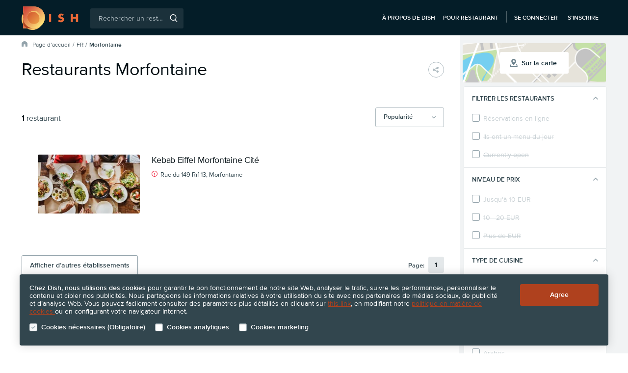

--- FILE ---
content_type: text/html; charset=utf-8
request_url: https://www.dish.guide/fr/morfontaine/
body_size: 20533
content:
<!doctype html>
<html lang="fr">
<head>
    <script>
        var dataLayer = [{
            'page.Type': "Restaurant List",
            'userLoggedIn': 0,
            'userId': "",
            'visitorId': 765144227,
            'abTestVariant': 2,
            'location': "Morfontaine",
            'atcConsent': 0,
            'mktgConsent': 0
        }];
    </script>


    <!-- Google Tag Manager --><script>(function(w,d,s,l,i){w[l]=w[l]||[];w[l].push({'gtm.start':
        new Date().getTime(),event:'gtm.js'});var f=d.getElementsByTagName(s)[0],
        j=d.createElement(s),dl=l!='dataLayer'?'&l='+l:'';j.async=true;j.src=
        '//www.googletagmanager.com/gtm.js?id='+i+dl;f.parentNode.insertBefore(j,f);
        })(window,document,'script','dataLayer','GTM-M3VJ9PS');</script>
        <!-- End Google Tag Manager -->


    <meta charset="UTF-8">
    <title>Restaurants Morfontaine | Dish.guide</title>
    <meta name="description" content="Faites-nous confiance et choisissez parmi les meilleurs restaurants de Morfontaine.">
    <meta name="viewport" content="width=device-width, initial-scale=1.0, shrink-to-fit=no">

    <link rel="dns-prefetch preconnect" href="https://www.googletagmanager.com">

    <link rel="stylesheet" type="text/css" href="https://www.dish.guide/direct/css/front.css?v=1944">
        <script src="https://code.jquery.com/jquery-3.2.1.min.js" integrity="sha256-hwg4gsxgFZhOsEEamdOYGBf13FyQuiTwlAQgxVSNgt4=" crossorigin="anonymous"></script>
        <script>window.jQuery || document.write('\x3Cscript src="' + "https://www.dish.guide" + '/js/fallbacks/jquery-3.2.1.min.js">\x3C/script>')</script>


        <script type="text/javascript" src="https://www.dish.guide/fr/direct/js/cache/2980-8-8Y4bahKmHGmfJpslVkAm.hash.js"></script>

    <script type="text/javascript" src="https://www.dish.guide/fr/direct/js/vendor/jquery.magnific-popup-v1.1.0.min.js"></script>

    <meta property="og:site_name" content="Dish.guide">
    <meta property="og:title" content="Restaurants Morfontaine | Dish.guide">
    <meta property="og:description" content="Faites-nous confiance et choisissez parmi les meilleurs restaurants de Morfontaine.">
    <meta property="og:url" content="https://www.dish.guide/fr/morfontaine/">
    <meta property="og:image" content="https://www.dish.guide/images/restu_logo_fb_square.jpg">
    <meta property="og:type" content="website">

    <meta name="twitter:card" content="summary">
    <meta property="twitter:title" content="Restaurants Morfontaine | Dish.guide">
    <meta property="twitter:description" content="Faites-nous confiance et choisissez parmi les meilleurs restaurants de Morfontaine.">
    <meta property="twitter:site" content="@Restu_fr">
    <meta property="twitter:app:name:iphone" content="Dish Guide">
    <meta property="twitter:app:name:ipad" content="Dish Guide">
    <meta property="twitter:app:name:googleplay" content="Dish Guide">
    <meta property="twitter:app:id:iphone" content="1562821601">
    <meta property="twitter:app:id:ipad" content="1562821601">
    <meta property="twitter:app:id:googleplay" content="guide.dish.android">


    <meta name="robots" content="index, follow">

    <meta name="application-name" content="Restaurants Morfontaine | Dish.guide">
    <meta name="msapplication-TileImage" content="https://www.dish.guide/images/favicon/favicon-dish-144.png?v=2">
    <meta name="msapplication-TileColor" content="#AF411E">

    <link rel="shortcut icon" sizes="16x16 24x24 32x32 48x48 64x64" href="https://www.dish.guide/favicon-dish.ico?v=2" type="image/x-icon">
    <link rel="apple-touch-icon" sizes="57x57" href="https://www.dish.guide/images/favicon/favicon-dish-57.png?v=2">
    <link rel="apple-touch-icon" sizes="72x72" href="https://www.dish.guide/images/favicon/favicon-dish-72.png?v=2">
    <link rel="apple-touch-icon" sizes="114x114" href="https://www.dish.guide/images/favicon/favicon-dish-114.png?v=2">
    <link rel="apple-touch-icon" sizes="120x120" href="https://www.dish.guide/images/favicon/favicon-dish-120.png?v=2">
    <link rel="apple-touch-icon" sizes="144x144" href="https://www.dish.guide/images/favicon/favicon-dish-144.png?v=2">
    <link rel="apple-touch-icon" sizes="152x152" href="https://www.dish.guide/images/favicon/favicon-dish-152.png?v=2">
    <link rel="apple-touch-icon-precomposed" sizes="57x57" href="https://www.dish.guide/images/favicon/favicon-dish-57.png?v=2">


    <link rel="canonical" href="https://www.dish.guide/fr/morfontaine/" id="seo-canonical-url">

    
    
    <script type="text/javascript" src="https://www.dish.guide/fr/direct/js/cache/2980-8-6PwML0JY4QA458bGERVd.hash.js"></script>
<script type="text/javascript" src="https://www.dish.guide/fr/direct/js/vendor/slick-v1.8.0.min.js"></script>
<script type="text/javascript">
    $(function(){
        Restu.SocialShare.init();
        Restu.Responsive.initializeResponsiveImages();
        Restu.List.Filter.initialize(true, "City");
        Restu.List.Helpers.limitListContent(10);
        Restu.ErrorInquiryPopup.initialize("6Lf9eJIUAAAAALvgYVM6_82O__V09R3YE4f3j2n1");
        Restu.Dropdown.init('#list-share-dropdown');
        Restu.Tracking.trackFilterResponsive();
        Restu.Tracking.trackListResponsive();
        loadScript("https://www.dish.guide/fr/direct/js/cache/2980-8-8EB0X1AM9P26kQVJP7rp.hash.js", function() {
            Restu.LazyLoad.initialize();
        });
    });
    Restu.Tracking.trackRestaurantImpressions([5113685], "City");
    
</script>
    <script type="text/javascript">
        $(document).ready(function () {

            
        });
    </script>

</head>

<body class="fr no-js dish">

<!-- Google Tag Manager -->
        <noscript><iframe src="//www.googletagmanager.com/ns.html?id=GTM-M3VJ9PS"
        height="0" width="0" style="display:none;visibility:hidden"></iframe></noscript><!-- End Google Tag Manager -->

<script>
    document.querySelector('body').classList.remove('no-js');
</script>


<div id="gdpr-cookie-notice" class="gdpr-cookie-notice covid">
    <div class="page-wrap responsive">
        <div class="gdpr-cookie-notice__text-info">

            <strong class="bold">Chez Dish, nous utilisons des cookies</strong> pour garantir le bon fonctionnement de notre site Web, analyser le trafic, suivre les performances, personnaliser le contenu et cibler nos publicités. Nous partageons les informations relatives à votre utilisation du site avec nos partenaires de médias sociaux, de publicité et d’analyse Web. Vous pouvez facilement consulter des paramètres plus détaillés en cliquant sur <a href="#cookies-settings-popup" class="link js-cookies-settings-popup-opener" title="Get more information about cookies">this link</a>, en modifiant notre <a href="/fr/cookies/" class="link" target="blank" rel="noopener"> politique en matière de cookies </a> ou en configurant votre navigateur Internet.

        </div>

        <form action="." method="post" id="frm-gdprCookieNotice-cookieNoticeForm">
            <div class="gdpr-cookie-notice__form">
                <div class="rds-form-element">
                    <div class="c-form-element-wrapper c-form-element-wrapper--md">
                        <label class="rds-checkbox rds-checkbox--sm" for="frm-gdprCookieNotice-cookieNoticeForm-compulsoryCookies">
                            <input class="rds-checkbox__check-mark" type="checkbox" tabindex="0" name="compulsoryCookies" id="frm-gdprCookieNotice-cookieNoticeForm-compulsoryCookies" disabled checked>
                            <div class="rds-checkbox__indicator"><svg aria-hidden="true" viewBox="0 0 16 11.5" class="restu-icon restu-icon--tick"><path d="M5.3,11.3L0.21,6.38a0.67,0.67,0,0,1,0-1l1-1a0.75,0.75,0,0,1,1,0L5.82,7.86,13.73,0.2a0.75,0.75,0,0,1,1,0l1,1a0.67,0.67,0,0,1,0,1L6.33,11.3a0.75,0.75,0,0,1-1,0h0Z"/></svg></div>
                            <span class="rds-checkbox__label">
                                <div class="rds-checkbox__label-heading">Cookies nécessaires (Obligatoire)</div>
                            </span>
                        </label>
                    </div>
                </div>
                <div class="rds-form-element">
                    <div class="c-form-element-wrapper c-form-element-wrapper--md">
                        <label class="rds-checkbox rds-checkbox--sm" for="frm-gdprCookieNotice-cookieNoticeForm-analyticCookies">
                            <input class="rds-checkbox__check-mark" type="checkbox" tabindex="0" name="analyticCookies" id="frm-gdprCookieNotice-cookieNoticeForm-analyticCookies">
                            <div class="rds-checkbox__indicator"><svg aria-hidden="true" viewBox="0 0 16 11.5" class="restu-icon restu-icon--tick"><path d="M5.3,11.3L0.21,6.38a0.67,0.67,0,0,1,0-1l1-1a0.75,0.75,0,0,1,1,0L5.82,7.86,13.73,0.2a0.75,0.75,0,0,1,1,0l1,1a0.67,0.67,0,0,1,0,1L6.33,11.3a0.75,0.75,0,0,1-1,0h0Z"/></svg></div>
                            <span class="rds-checkbox__label">
                                <div class="rds-checkbox__label-heading">Cookies analytiques</div>
                            </span>
                        </label>
                    </div>
                </div>
                <div class="rds-form-element">
                    <div class="c-form-element-wrapper c-form-elemendefault-city-itemt-wrapper--md">
                        <label class="rds-checkbox rds-checkbox--sm" for="frm-gdprCookieNotice-cookieNoticeForm-marketingCookies">
                            <input class="rds-checkbox__check-mark" type="checkbox" tabindex="0" name="marketingCookies" id="frm-gdprCookieNotice-cookieNoticeForm-marketingCookies">
                            <div class="rds-checkbox__indicator"><svg aria-hidden="true" viewBox="0 0 16 11.5" class="restu-icon restu-icon--tick"><path d="M5.3,11.3L0.21,6.38a0.67,0.67,0,0,1,0-1l1-1a0.75,0.75,0,0,1,1,0L5.82,7.86,13.73,0.2a0.75,0.75,0,0,1,1,0l1,1a0.67,0.67,0,0,1,0,1L6.33,11.3a0.75,0.75,0,0,1-1,0h0Z"/></svg></div>
                            <span class="rds-checkbox__label">
                                <div class="rds-checkbox__label-heading">Cookies marketing</div>
                            </span>
                        </label>
                    </div>
                </div>
            </div>
            <div class="gdpr-cookie-notice-buttons-container">
                <input type="submit" name="_submit" class="rds-button rds-button--md rds-button--yellow" id="gdpr-cookie-notice-button" value="Agree">
            </div>
        <input type="hidden" name="_do" value="gdprCookieNotice-cookieNoticeForm-submit"><!--[if IE]><input type=IEbug disabled style="display:none"><![endif]-->
</form>

    </div>
</div>

<div id="cookies-settings-popup" class="view-popup cookies-settings-popup mfp-hide">
    <form action="." method="post" id="frm-gdprCookieNotice-gdprCookiesConsentForm">
        <h2 class="cookies-settings-popup__title">Paramètres des cookies</h2>
        <p class="cookies-settings-popup__paragraph">
            Les cookies sont de petits fichiers texte qui sont envoyés et stockés sur votre navigateur lorsque vous naviguez sur le site Dish, par le biais de ce site web ou des sites web de nos partenaires.
        </p>

        <div class="cookies-settings-popup__form">
            <div class="rds-form-element">
                <div class="c-form-element-wrapper c-form-element-wrapper--md">
                    <label class="rds-checkbox rds-checkbox--md" for="frm-gdprCookieNotice-gdprCookiesConsentForm-compulsoryCookies">
                        <input class="rds-checkbox__check-mark" type="checkbox" tabindex="0" name="compulsoryCookies" id="frm-gdprCookieNotice-gdprCookiesConsentForm-compulsoryCookies" disabled checked>
                        <div class="rds-checkbox__indicator"><svg aria-hidden="true" viewBox="0 0 16 11.5" class="restu-icon restu-icon--tick"><path d="M5.3,11.3L0.21,6.38a0.67,0.67,0,0,1,0-1l1-1a0.75,0.75,0,0,1,1,0L5.82,7.86,13.73,0.2a0.75,0.75,0,0,1,1,0l1,1a0.67,0.67,0,0,1,0,1L6.33,11.3a0.75,0.75,0,0,1-1,0h0Z"/></svg></div>
                        <span class="rds-checkbox__label">
                            <div class="rds-checkbox__label-heading">Cookies nécessaires (Obligatoire)</div>
                            <div class="rds-checkbox__label-description">Ces cookies sont nécessaires pour assurer les fonctionnalités de base du site web et pour en assurer la sécurité</div>
                        </span>
                    </label>
                </div>
            </div>
            <div class="rds-form-element">
                <div class="c-form-element-wrapper c-form-element-wrapper--md">
                    <label class="rds-checkbox rds-checkbox--md" for="frm-gdprCookieNotice-gdprCookiesConsentForm-analyticCookies">
                        <input class="rds-checkbox__check-mark" type="checkbox" tabindex="0" name="analyticCookies" id="frm-gdprCookieNotice-gdprCookiesConsentForm-analyticCookies">
                        <div class="rds-checkbox__indicator"><svg aria-hidden="true" viewBox="0 0 16 11.5" class="restu-icon restu-icon--tick"><path d="M5.3,11.3L0.21,6.38a0.67,0.67,0,0,1,0-1l1-1a0.75,0.75,0,0,1,1,0L5.82,7.86,13.73,0.2a0.75,0.75,0,0,1,1,0l1,1a0.67,0.67,0,0,1,0,1L6.33,11.3a0.75,0.75,0,0,1-1,0h0Z"/></svg></div>
                        <span class="rds-checkbox__label">
                            <div class="rds-checkbox__label-heading">Cookies analytiques</div>
                            <div class="rds-checkbox__label-description">Ces cookies nous aident à comprendre la façon dont vous utilisez notre site web et ainsi à en améliorer les performances et à les adapter à vos besoins</div>
                        </span>
                    </label>
                </div>
            </div>
            <div class="rds-form-element">
                <div class="c-form-element-wrapper c-form-element-wrapper--md">
                    <label class="rds-checkbox rds-checkbox--md" for="frm-gdprCookieNotice-gdprCookiesConsentForm-marketingCookies">
                        <input class="rds-checkbox__check-mark" type="checkbox" tabindex="0" name="marketingCookies" id="frm-gdprCookieNotice-gdprCookiesConsentForm-marketingCookies">
                        <div class="rds-checkbox__indicator"><svg aria-hidden="true" viewBox="0 0 16 11.5" class="restu-icon restu-icon--tick"><path d="M5.3,11.3L0.21,6.38a0.67,0.67,0,0,1,0-1l1-1a0.75,0.75,0,0,1,1,0L5.82,7.86,13.73,0.2a0.75,0.75,0,0,1,1,0l1,1a0.67,0.67,0,0,1,0,1L6.33,11.3a0.75,0.75,0,0,1-1,0h0Z"/></svg></div>
                        <span class="rds-checkbox__label">
                            <div class="rds-checkbox__label-heading">Cookies marketing</div>
                            <div class="rds-checkbox__label-description">Ces cookies nous permettent de suivre les visiteurs de notre site web et de mieux adapter nos publicités à leurs centres d’intérêt</div>
                        </span>
                    </label>
                </div>
            </div>
        </div>

        <div class="popup-buttons-container">
            <input type="submit" name="_submit" class="rds-button rds-button--md rds-button--yellow" id="gdpr-cookie-popup-button" value="Agree"> <span class="cookies-terms-link">Vous trouverez de plus amples informations dans notre <a href="/fr/cookies/" class="link" target="_blank" rel="noopener">politique relative aux cookies</a></span>
        </div>
    <input type="hidden" name="_do" value="gdprCookieNotice-gdprCookiesConsentForm-submit"><!--[if IE]><input type=IEbug disabled style="display:none"><![endif]-->
</form>

</div>

<script type="text/javascript">
    $(function () {
        Restu.GdprCookieNotice.init();
    });
</script>
<input type="checkbox" id="header-menu-toggle" class="header-menu-toggle-checkbox">

<header id="header" class="header-responsive responsive dish dark">

    <div class="page-wrap w1080">

        <a title="" class="header-logo" href="/fr/">
        <a title="" class="header-logo" href="/fr/">
            <svg xmlns="http://www.w3.org/2000/svg" viewBox="0 0 126 52"><defs><linearGradient x1="-72.9%" y1="-23%" x2="212.5%" y2="262.6%" id="a"><stop stop-color="#CC3131" offset="0%"/><stop stop-color="#FFE679" offset="100%"/></linearGradient><linearGradient x1="0%" y1="0%" x2="85.3%" y2="85.4%" id="b"><stop stop-color="#CC3131" offset="0%"/><stop stop-color="#FFE679" offset="100%"/></linearGradient><linearGradient x1="12.3%" y1="12.3%" x2="87.7%" y2="87.7%" id="c"><stop stop-color="#D45D31" offset="0%"/><stop stop-color="#EB9A45" offset="100%"/></linearGradient></defs><g fill-rule="nonzero" fill="none"><path d="M27.6.3H3.4v15.2a24 24 0 000 24.7v8.4h8.4a24 24 0 0031-5.5A24.1 24.1 0 0027.7.3" fill="#F4C26B"/><path d="M65.5 16.3v18.2h-4.7V16.3h4.7zM91.3 21c-.5-.4-1-.8-1.5-1l-1.5-.2c-.6 0-1.1.1-1.5.4-.4.3-.6.7-.6 1.1 0 .3.1.6.3.8l.8.6 1 .4 1.2.3c1.5.5 2.7 1.2 3.4 2 .7 1 1 2 1 3.5a5.3 5.3 0 01-1.8 4.5c-.6.5-1.3.9-2.2 1.2a10.9 10.9 0 01-9.3-1.6l2-3.8 2 1.4a5 5 0 002.1.4c.8 0 1.4-.1 1.7-.5.4-.3.6-.7.6-1.2 0-.3 0-.5-.2-.7 0-.2-.2-.4-.4-.6l-1-.4-1.2-.5-1.8-.6-1.6-1c-.5-.4-.8-.9-1-1.4-.4-.6-.5-1.4-.5-2.3 0-.9.1-1.7.4-2.4a5.3 5.3 0 013.3-3.1c.7-.3 1.6-.5 2.6-.5.9 0 1.8.2 2.8.4 1 .3 2 .6 2.8 1.1L91.3 21zm22.3 2.3h6.8v-7h4.7v18.2h-4.7V27h-6.8v7.5H109V16.3h4.7v7z" fill="#EB6A38"/><path d="M3.4 15.5a24 24 0 000 24.6V15.5z" fill="#F4C26B" opacity=".5"/><path d="M3.4 40v8.5h8.4a24 24 0 01-8.4-8.4z" fill="url(#a)"/><path d="M27.4 48.5H11.8a23.8 23.8 0 0030.9-5.4 24 24 0 01-15.3 5.4z" fill="#F4C26B" opacity=".5"/><path d="M8.8 9c-2.2 1.9-4 4-5.4 6.5v8.9c0-5.8 2-11.1 5.4-15.3z" fill="#7C2916"/><path d="M3.4 24.4V40c2 3.5 5 6.4 8.4 8.4h15.7C14 48.5 3.4 37.7 3.4 24.4z" fill="#AF411E"/><path d="M27.4.2h-24v15.3C4.8 13 6.7 10.9 8.8 9A24.1 24.1 0 1027.4.2zm9.2 35.4A14.4 14.4 0 0113 24.4a14.4 14.4 0 1128.9 0c0 4.3-2 8.4-5.3 11.2z" fill="url(#b)"/><path d="M27.4 38.9c3.5 0 6.8-1.3 9.2-3.3a14.5 14.5 0 00-20.3-20.4 14.5 14.5 0 0011.1 23.7z" fill="url(#c)"/><path d="M40 26.3c0 3.4-1.2 6.7-3.4 9.3A14.5 14.5 0 1016.3 15 14.4 14.4 0 0140 26.3z" fill="#F4C26B"/></g></svg>
        </a>

        <input type="checkbox" id="search-btn-mobile-toggle" class="search-btn-mobile-toggle-checkbox">

       <div id="header-search" class="header-search">
           <form id="web-search" action="/fr/rechercher/" method="get" class="header-searchbox">
               <input class="search-input isearch track_search_box" id="q" autocomplete="off" placeholder="Rechercher un restaurant, un emplacement, une cuisine..." name="term" type="search">
               <span class="search-btn">
                   <svg role="img" aria-labelledby="aria-magnifying-glass-icon" viewBox="0 0 15 16" class="restu-icon restu-icon--magnifying-glass"><title id="aria-magnifying-glass-icon">Rechercher</title><path d="M11.29,11.09l3.51,3.68a0.74,0.74,0,0,1,0,1,0.71,0.71,0,0,1-1,0L10.2,12a6.47,6.47,0,0,1-3.66,1.13,6.58,6.58,0,1,1,6.53-6.58A6.58,6.58,0,0,1,11.29,11.09Zm0.34-4.51a5.1,5.1,0,1,0-5.1,5.13A5.11,5.11,0,0,0,11.63,6.58Z"/></svg>
                   <input type="submit" value="Rechercher">
               </span>
               <span class="search-error-message">Entrez le terme de recherche</span>

               <ul class="header-preautocompleter js-preautocompleter">
<li><a href="/fr/les-sujets/"><svg aria-hidden="true" viewBox="0 0 16 14" class="restu-icon restu-icon--restaurant"><path d="M4.55,4.59L5.26,0H1.6L0.07,3.94A1.36,1.36,0,0,0,0,4.38,2.07,2.07,0,0,0,2.29,6.13,2.17,2.17,0,0,0,4.55,4.59h0ZM8,6.13a2.07,2.07,0,0,0,2.29-1.75s0-.07,0-0.11L9.83,0H6.17L5.72,4.27s0,0.07,0,.11A2.07,2.07,0,0,0,8,6.13H8ZM12.44,7V10.5H3.56V7a3.79,3.79,0,0,1-1.27.22,3.72,3.72,0,0,1-.51,0v5.56A1.24,1.24,0,0,0,3,14H13a1.24,1.24,0,0,0,1.24-1.22V7.22a3.88,3.88,0,0,1-.51,0A3.75,3.75,0,0,1,12.44,7h0Zm3.48-3.1L14.4,0H10.74l0.7,4.59a2.16,2.16,0,0,0,2.27,1.54A2.07,2.07,0,0,0,16,4.38a1.38,1.38,0,0,0-.07-0.44h0Z"/></svg> Découvrez d’excellents restaurants</a></li>
<li><a href="/fr/promotions-et-remises/"><svg aria-hidden="true" viewBox="0 0 9 16" class="restu-icon restu-icon--dollar"><path d="M5.62,14v2H3.82V14.1A5.42,5.42,0,0,1,0,12.5L1.55,11a4,4,0,0,0,3,1c1.41,0,2.16-.53,2.16-1.51a1.36,1.36,0,0,0-.38-1A1.82,1.82,0,0,0,5.2,9L3.73,8.8a4.15,4.15,0,0,1-2.37-1A3.24,3.24,0,0,1,.48,5.38,3.59,3.59,0,0,1,3.82,1.74V0h1.8V1.72A4.9,4.9,0,0,1,8.69,3.1L7.18,4.59a3.4,3.4,0,0,0-2.51-.84A1.62,1.62,0,0,0,2.78,5.3a1.18,1.18,0,0,0,.36.88,2.09,2.09,0,0,0,1.13.48L5.72,6.86a4,4,0,0,1,2.34.94A3.43,3.43,0,0,1,9,10.4c0,2-1.41,3.26-3.38,3.6h0Z"/></svg> Évènements et réductions</a></li>
               </ul>

           </form>
           <label class="header-search-mobile-close" for="search-btn-mobile-toggle"><svg role="img" aria-labelledby="aria-close-icon" viewBox="0 0 16 16" class="restu-icon restu-icon--close"><title id="aria-close-icon">Fermer</title><path d="M8,6.74l6.61-6.61a0.46,0.46,0,0,1,.65,0l0.61,0.61a0.46,0.46,0,0,1,0,.65L9.26,8l6.61,6.61a0.46,0.46,0,0,1,0,.65l-0.61.61a0.46,0.46,0,0,1-.65,0L8,9.26,1.39,15.87a0.46,0.46,0,0,1-.65,0l-0.61-.61a0.46,0.46,0,0,1,0-.65L6.74,8,0.13,1.39a0.46,0.46,0,0,1,0-.65l0.61-.61a0.46,0.46,0,0,1,.65,0Z"/></svg></label>
       </div>

        <nav class="header-nav">

            <ul class="header-nav-list">
                <li class="header-nav-item">
                    <a class="link" title="À propos de Dish" href="/fr/about-dish/">À propos de Dish</a>
                </li>
                <li class="header-nav-item">
                    <a class="link" target="_blank" rel="noopener" href="https://www.dish.co/FR/fr/home/">Pour restaurant</a>
                </li>
            </ul>


            <ul class="header-nav-list guest-content">
                <li class="header-nav-item">
                    <a class="link" title="Se connecter" href="/fr/compte/connexion/">Se connecter</a>
                </li>
                <li class="header-nav-item">
                    <a class="link" title="S’inscrire" href="/fr/compte/enregistrement/">S’inscrire</a>
                </li>
            </ul>


            <label class="search-btn-mobile" id="search-toggle-button" for="search-btn-mobile-toggle"><svg role="img" aria-labelledby="aria-magnifying-glass-icon" viewBox="0 0 15 16" class="restu-icon restu-icon--magnifying-glass"><title id="aria-magnifying-glass-icon">Hledat</title><path d="M11.29,11.09l3.51,3.68a0.74,0.74,0,0,1,0,1,0.71,0.71,0,0,1-1,0L10.2,12a6.47,6.47,0,0,1-3.66,1.13,6.58,6.58,0,1,1,6.53-6.58A6.58,6.58,0,0,1,11.29,11.09Zm0.34-4.51a5.1,5.1,0,1,0-5.1,5.13A5.11,5.11,0,0,0,11.63,6.58Z"/></svg></label>

            <span class="menu-toggle">
                <svg aria-hidden="true" viewBox="0 0 16 11" class="restu-icon restu-icon--hamburger-menu"><path d="M15.2 9.4c.4 0 .8.4.8.8s-.4.8-.8.8H.8a.8.8 0 01-.8-.8c0-.4.4-.8.8-.8zm0-4.7c.4 0 .8.4.8.8s-.4.8-.8.8H.8a.8.8 0 01-.8-.8c0-.4.4-.8.8-.8zm0-4.7c.4 0 .8.4.8.8s-.4.8-.8.8H.8A.8.8 0 010 .8C0 .4.4 0 .8 0z"/></svg>
                <label for="header-menu-toggle">Menu</label>
            </span>

            </nav>

        <div class="header-menu-popup popup-desktop">
            <label for="header-menu-toggle" class="header-menu-toggle-close"><svg aria-hidden="true" viewBox="0 0 16 16" class="restu-icon restu-icon--close"><path d="M8,6.74l6.61-6.61a0.46,0.46,0,0,1,.65,0l0.61,0.61a0.46,0.46,0,0,1,0,.65L9.26,8l6.61,6.61a0.46,0.46,0,0,1,0,.65l-0.61.61a0.46,0.46,0,0,1-.65,0L8,9.26,1.39,15.87a0.46,0.46,0,0,1-.65,0l-0.61-.61a0.46,0.46,0,0,1,0-.65L6.74,8,0.13,1.39a0.46,0.46,0,0,1,0-.65l0.61-.61a0.46,0.46,0,0,1,.65,0Z"/></svg></label>
            <section class="header-menu-popup-info">
                <h2>Informations</h2>
                <nav class="header-menu-popup-nav">
                    <ul class="header-menu-popup-nav-list">
                        <li class="header-menu-popup-nav-item"><a title="À propos de Dish" href="/fr/about-dish/">À propos de Dish</a></li>
                    </ul>
                </nav>
            </section>

            <section class="header-menu-popup-login-register">
                <h2>Se connecter</h2>

                <div class="header-menu-popup-login">
                    <a class="rds-button rds-button--sm rds-button--green" title="Se connecter" href="/fr/compte/connexion/">
                        <span class="rds-button__label">Se connecter</span>
                    </a>
                    <a class="rds-button rds-button--sm rds-button--facebook" title="Facebook Log in" href="/fr/compte/enregistrement/">
                        <svg aria-hidden="true" viewBox="0 0 10 20" class="restu-icon restu-icon--facebook-symbol"><path d="M9.2 3.5H7.1c-.8 0-1 .3-1 1.1v2h3.1L9 9.8H6.1V20h-4V10H0V6.5h2V3.8C2 1.3 3.5 0 6.5 0h2.8v3.5z"/></svg>
                        <span class="rds-button__label">Facebook Log in</span>
                    </a>
                </div>

                <div class="header-menu-popup-register">
                    <span class="register-notice">You still haven't got an account?<a title="Créer un compte" href="/fr/compte/enregistrement/">Créer un compte</a></span>
                </div>

            </section>

                <section class="header-menu-popup-login-register mobile">
                    <div class="header-menu-popup-login">
                        <a class="rds-button rds-button--sm rds-button--green" title="Se connecter" href="/fr/compte/connexion/">
                            <span class="rds-button__label">Se connecter</span>
                        </a>
                    </div>
                    <div class="header-menu-popup-register">
                        <span class="register-notice">You still haven't got an account? <a title="Créer un compte" href="/fr/compte/enregistrement/">Créer un compte</a></span>
                    </div>

                </section>
        </div>
    </div>
</header>

<script type="text/javascript">
    $(function () {
            Restu.PreAutocompleter();
            Restu.AutocompleterResponsive();
            Restu.ValidateSearchbox();
    });
</script>

    <div class="restaurant-list page-wrap-gradient">
        <div class="page-wrap pw-desktop-modificator">
            <div id="restaurant-list-container" class="restaurant-list-container" data-city-id="17385" data-page="1">
                <div class="page-wrap pw-tablet-modificator">
                    <div class="restaurant-list-header">
                        <div id="breadcrumb">
<nav class="navigation">
    <ul class="breadcrumbs dark">
        <li class="breadcrumbs__item icon"><svg aria-hidden="true" viewBox="0 0 16 16" class="restu-icon restu-icon--home"><path d="M8.85,0.29l6.71,5.2A1.15,1.15,0,0,1,16,6.4v8.45A1.15,1.15,0,0,1,14.84,16H11.63a1.15,1.15,0,0,1-1.16-1.15v-3.9A1.15,1.15,0,0,0,9.31,9.8H6.67a1.15,1.15,0,0,0-1.16,1.15v3.9A1.15,1.15,0,0,1,4.35,16H1.16A1.15,1.15,0,0,1,0,14.85V6.4A1.15,1.15,0,0,1,.45,5.49l6.71-5.2a1.38,1.38,0,0,1,1.69,0"/></svg></li>
        <li class="breadcrumbs__item"><a class="breadcrumbs__link" href="/fr/">Page d’accueil</a></li>
        <li class="breadcrumbs__item">
                            <a class="breadcrumbs__link" href="/fr/le-restaurant/">FR</a>
        </li>
        <li class="breadcrumbs__item">
            
                Morfontaine
        </li>
    </ul>
</nav>

<script type="application/ld+json">
    {"@context":"https://schema.org","@type":"BreadcrumbList","itemListElement":[{"@type":"ListItem","position":1,"name":"FR","item":"https://www.dish.guide/fr/le-restaurant/"},{"@type":"ListItem","position":2,"name":"Morfontaine"}]}
</script>                        </div>

                        <h1 class="section-header" id="page-heading">Restaurants Morfontaine</h1>

                        <ul class="share-buttons">
                            <li class="favorite-and-share-buttons__item favorite-and-share-buttons__item--share" id="list-share-dropdown" tabindex="0" data-tooltip="Partager">
                                <span class="button-link"><svg role="img" aria-labelledby="aria-share-icon" viewBox="0 0 16 16" class="restu-icon restu-icon--share"><title id="aria-share-icon">Partager</title><path d="M10,3a2.71,2.71,0,0,0,0,.36l-5,2.48a3,3,0,1,0,0,4.31l5,2.48A2.7,2.7,0,0,0,10,13a3,3,0,1,0,.92-2.16L6,8.36A2.7,2.7,0,0,0,6,8a2.71,2.71,0,0,0,0-.36l5-2.48A3,3,0,1,0,10,3Z"/></svg></span>
<div>
    <ul class="social-share-dropdown">
        <li class="social-share-dropdown__item mail"><a class="mail" href="mailto:?subject=Skvělé restaurace v Morfontaine na Restu&amp;body=Pod%C3%ADvej%20se%20na%20skv%C4%9Bl%C3%A9%20restaurace%20v%20Morfontaine.%20%0A%0Ahttps%3A%2F%2Fwww.dish.guide%2Ffr%2Fmorfontaine%2F" title="Email"><svg aria-hidden="true" viewBox="0 0 16 12" class="restu-icon restu-icon--mail"><path d="M10.9,7.28l-2.51,2a0.65,0.65,0,0,1-.78,0l-2.51-2a0.65,0.65,0,0,0-.78,0L0,10.73V11a1.08,1.08,0,0,0,1,1H15a1.08,1.08,0,0,0,1-1V10.73L11.68,7.28a0.65,0.65,0,0,0-.78,0h0Zm2.2-1.14,2.51,2C15.83,8.32,16,8.24,16,8V3.7c0-.28-0.17-0.36-0.39-0.19l-2.51,2a0.38,0.38,0,0,0,0,.63h0ZM1,0A1.08,1.08,0,0,0,0,1L7.57,7a0.66,0.66,0,0,0,.78,0L16,1a1.08,1.08,0,0,0-1-1H1ZM0,3.7V8C0,8.24.17,8.32,0.39,8.15l2.51-2a0.38,0.38,0,0,0,0-.62l-2.51-2C0.17,3.34,0,3.42,0,3.7H0Z"/></svg> Email</a></li>
        <li class="social-share-dropdown__item messenger"><a class="social-share popup messenger" href="https://www.facebook.com/dialog/send?app_id=1160981337674438&amp;link=https://www.dish.guide/fr/morfontaine/&amp;display=popup&amp;redirect_uri=https://www.dish.guide/fr/service/close-window/" target="_blank" rel="noopener" title="Messenger"><svg aria-hidden="true" viewBox="0 0 16 16" class="restu-icon restu-icon--messenger"><path d="M8,0C3.58,0,0,3.32,0,7.41a7.2,7.2,0,0,0,3,5.77V16l2.72-1.49A8.6,8.6,0,0,0,8,14.81c4.42,0,8-3.32,8-7.41S12.42,0,8,0H8ZM8.8,10l-2-2.17L2.78,10,7.16,5.33,9.24,7.51l3.93-2.17L8.8,10h0Z"/></svg> Messenger</a></li>
        <li class="social-share-dropdown__item facebokShare"><a class="social-share popup facebook" href="http://www.facebook.com/dialog/share?app_id=1160981337674438&amp;href=https://www.dish.guide/fr/morfontaine/&amp;display=popup" target="_blank" rel="noopener" title="Facebook"><svg aria-hidden="true" viewBox="0 0 16 16" class="restu-icon restu-icon--facebook"><path d="M8.55,16H0.88A0.88,0.88,0,0,1,0,15.12V0.88A0.88,0.88,0,0,1,.88,0H15.12A0.88,0.88,0,0,1,16,.88V15.12a0.88,0.88,0,0,1-.88.88H11V9.8h2.08l0.31-2.41H11V5.85a1,1,0,0,1,1.2-1.18h1.28V2.51a17.09,17.09,0,0,0-1.86-.1A2.91,2.91,0,0,0,8.55,5.61V7.39H6.46V9.8H8.55V16h0Z"/></svg> Facebook</a></li>
        <li class="social-share-dropdown__item twitter"><a class="social-share popup twitter" href="https://twitter.com/intent/tweet?text=Podívej se na skvělé restaurace v Morfontaine @Restu_fr&amp;hashtags=restaurace,morfontaine&amp;url=https://www.dish.guide/fr/morfontaine/" target="_blank" rel="noopener" title="Twitter"><svg aria-hidden="true" viewBox="0 0 16 13" class="restu-icon restu-icon--twitter"><path d="M16,1.54a6.54,6.54,0,0,1-1.88.52A3.29,3.29,0,0,0,15.56.24a6.56,6.56,0,0,1-2.09.8A3.29,3.29,0,0,0,7.88,4,9.32,9.32,0,0,1,1.11.6,3.29,3.29,0,0,0,2.13,5,3.29,3.29,0,0,1,.64,4.57v0A3.28,3.28,0,0,0,3.28,7.83a3.21,3.21,0,0,1-.86.12,3.27,3.27,0,0,1-.62-0.06,3.28,3.28,0,0,0,3.07,2.28A6.59,6.59,0,0,1,.78,11.57a6.74,6.74,0,0,1-.78,0A9.31,9.31,0,0,0,5,13a9.27,9.27,0,0,0,9.34-9.34c0-.14,0-0.29,0-0.43A6.64,6.64,0,0,0,16,1.54"/></svg> Twitter</a></li>
    </ul>
</div>                            </li>
                        </ul>


                        <div class="clearfix-container">
                            <span class="no-desc-fix"></span>
<a href="https://carte.dish.guide/fr/morfontaine/" title="Město Morfontaine na mapě" id="show-map-link" class="show-map">
    <div class="show-map__overlay"></div>
    <span class="rds-button rds-button--md rds-button--white">
        <svg aria-hidden="true" viewBox="0 0 16 16" class="restu-icon restu-icon--map-pin"><path d="M14.07,11L16,14.22A1.36,1.36,0,0,1,14.76,16H1.22A1.32,1.32,0,0,1,.05,14.22L1.91,11a0.77,0.77,0,0,1,.61-0.35H3a0.24,0.24,0,0,1,.23.37L1.76,14.22H14.22L12.77,11A0.24,0.24,0,0,1,13,10.67h0.47A0.76,0.76,0,0,1,14.07,11ZM8,0a4.81,4.81,0,0,1,4.89,4.72c0,3.34-3.51,6.67-4.58,7.61a0.48,0.48,0,0,1-.61,0C6.61,11.4,3.09,8.06,3.09,4.72A4.81,4.81,0,0,1,8,0ZM8,7.11A2.22,2.22,0,1,0,5.76,4.89,2.22,2.22,0,0,0,8,7.11Z"/></svg>
        <span class="rds-button__label">Sur la carte</span>
    </span>
</a>
                            <div id="top-locations" class="top-locations-block">
                            </div>
                        </div>

                        <div class="search-result-bar">

                            <ul class="filters-tabs">
                                <li class="filters-tabs__item filters-tabs__item--main-filter">
                                    <label class="button-link" for="filter-popup-toggle">Filtre <svg aria-hidden="true" viewBox="0 0 16 9" class="restu-icon restu-icon--arrow"><path d="M2.05,0.35a1.21,1.21,0,0,0-1.7,0A1.17,1.17,0,0,0,.35,2l6.8,6.63a1.22,1.22,0,0,0,1.7,0L15.65,2a1.17,1.17,0,0,0,0-1.68,1.22,1.22,0,0,0-1.7,0L8,5.78,2.05,0.35h0Z"/></svg></label>
                                </li>
                                <li class="filters-tabs__item">

<label id="selected-order" class="button-link" data-order="popularity">Popularité <svg aria-hidden="true" viewBox="0 0 16 9" class="restu-icon restu-icon--arrow"><path d="M2.05,0.35a1.21,1.21,0,0,0-1.7,0A1.17,1.17,0,0,0,.35,2l6.8,6.63a1.22,1.22,0,0,0,1.7,0L15.65,2a1.17,1.17,0,0,0,0-1.68,1.22,1.22,0,0,0-1.7,0L8,5.78,2.05,0.35h0Z"/></svg></label>
<div>
    <ul class="generic-dropdown generic-dropdown--fullwidth-right">
        <li class="generic-dropdown__item">
            <a class="" href="." title=" - trié par: popularité">Popularité</a>
        </li>
        <li class="generic-dropdown__item">
            <a class="" href="?order=rating" title=" - trié par: évaluation">Évaluation</a>
        </li>
        <li class="generic-dropdown__item">
            <a class="" href="?order=name" title=" - trié par: nom">Nom</a>
        </li>
        <li class="generic-dropdown__item">
            <a class="" href="?order=distance" title=" - trié par: distance">Distance</a>
        </li>
    </ul>
</div>                                </li>
                            </ul>

                            <span class="search-result-bar__text" id="restaurant-count-container">
                                <strong>1</strong> restaurant
                            </span>
                        </div>

                        <div id="filter-tickets-container">
                        </div>
                    </div>

                    <section class="restaurant-list-content" id="restaurant-list-content" data-list-name="City">


<article
        data-restaurant="Kebab Eiffel Morfontaine Cité" class="card-item">
    <a data-id="5113685" data-name="Kebab Eiffel Morfontaine Cité" data-position="1" href="/fr/kebab-eiffel-morfontaine-cite/" data-payment-type="Flat" class="card-item-link">
        <figure>
            <div class="card-item__image">



                    <picture class="restaurant-image">
                        <source
                                class="restaurant-image"
                                media="(min-width: 40.0625em)"
                                type="image/webp"
                                srcset="https://www.dish.guide/images/responsive/common/dish-restaurant-list-placeholder-d.webp 1x, https://www.dish.guide/images/responsive/common/dish-restaurant-list-placeholder-d@2x.webp 2x">
                        <source
                                class="restaurant-image"
                                type="image/jpeg"
                                media="(min-width: 40.0625em)"
                                srcset="https://www.dish.guide/images/responsive/common/dish-restaurant-list-placeholder-d.jpg 1x, https://www.dish.guide/images/responsive/common/dish-restaurant-list-placeholder-d@2x.jpg 2x">
                        <source
                                class="restaurant-image"
                                type="image/webp"
                                srcset="https://www.dish.guide/images/responsive/common/dish-restaurant-list-placeholder-m.webp 1x, https://www.dish.guide/images/responsive/common/dish-restaurant-list-placeholder-m@2x.webp 2x">
                        <img
                                class="restaurant-image"
                                src="https://www.dish.guide/images/responsive/common/dish-restaurant-list-placeholder-d.jpg"
                                srcset="https://www.dish.guide/images/responsive/common/dish-restaurant-list-placeholder-d.jpg 1x, https://www.dish.guide/images/responsive/common/dish-restaurant-list-placeholder-d@2x.jpg 2x"
                                alt="Kebab Eiffel Morfontaine Cité">
                    </picture>

            </div>

            <figcaption class="card-item__content">
                <div class="card-item__header">
                    <div class="card-header-title">
                        <h2 class="card-item__title js-restaurant-list-restaurant-link "><span>Kebab Eiffel Morfontaine Cité</span></h2>
                        <div class="card-item__additional-content">
                                <span class="opening-hours opening-hours--closed"><svg aria-hidden="true" viewBox="0 0 16 16" class="restu-icon restu-icon--clock"><path d="M10.7 9.7a.7.7 0 01-1 1L7.5 8.5a.7.7 0 01-.2-.5V3.9a.7.7 0 011.4 0v3.8l2 2zm-2.7 5A6.6 6.6 0 118 1.3a6.6 6.6 0 010 13.2zM8 0a8 8 0 100 16A8 8 0 008 0z"/></svg></span><address class="card-item__restaurant-address card-item__restaurant-address--closed js-restaurant-list-map-link"><span>Rue du 149 Rif 13, Morfontaine</span></address>
                        </div>
                    </div>

                </div>

                <ul class="restaurant-tags restaurant-tags--transparent-break-mobile">
                </ul>
            </figcaption>
        </figure>
    </a>

    <div class="card-item__special-badge">
    </div>

    <div class="delivery-buttons-container">

    </div>


</article>

<script type="application/ld+json">
    {"@context":"https://schema.org","@type":"Restaurant","name":"Kebab Eiffel Morfontaine Cit\u00e9","image":[[]],"address":{"@type":"PostalAddress","streetAddress":"Rue du 149 Rif 13","addressLocality":"Morfontaine","postalCode":"54920"},"url":"https://www.dish.guide/fr/kebab-eiffel-morfontaine-cite/","telephone":"","servesCuisine":"","priceRange":"","menu":"https://www.dish.guide/fr/kebab-eiffel-morfontaine-cite/menu/#tabs","acceptsReservations":false}
</script>




                    </section>

                    <section class="content-pagination">
                        <span id="show-more">
<button class="rds-button rds-button--white-border rds-button--sm"><span class="rds-button__label">Afficher d’autres établissements</span></button>
                        </span>

                        <span id="paginator">
<ul class="pagination">
    <li class="pagination-label">Page:</li>



            <li class="pagination-item"><a class="pagination-link active">1</a></li>


</ul>
                        </span>
                    </section>

                </div>
            </div>

            <aside class="aside-container">
<div class="page-wrap pw-tablet-modificator">

    <div id="list-filter-container" class="track-filter-container">
<input type="checkbox" id="filter-popup-toggle" class="filter-popup-checkbox">

<div class="list-filter">
    <div class="filter-header">
        <label for="filter-popup-toggle" class="filter-close filter-popup"><svg aria-hidden="true" viewBox="0 0 16 16" class="restu-icon restu-icon--close"><path d="M8,6.74l6.61-6.61a0.46,0.46,0,0,1,.65,0l0.61,0.61a0.46,0.46,0,0,1,0,.65L9.26,8l6.61,6.61a0.46,0.46,0,0,1,0,.65l-0.61.61a0.46,0.46,0,0,1-.65,0L8,9.26,1.39,15.87a0.46,0.46,0,0,1-.65,0l-0.61-.61a0.46,0.46,0,0,1,0-.65L6.74,8,0.13,1.39a0.46,0.46,0,0,1,0-.65l0.61-.61a0.46,0.46,0,0,1,.65,0Z"/></svg></label>
        <h3>Filtrer les restaurants</h3>
    </div>

    <div id="filter-container" class="filters-container">

    <div class="filter-item-container">
        <input type="checkbox"
               class="filter-group__group-checkbox"
               id="filter-group-artificial_recommended"
        checked="checked">

        <div class="filter-group">

            <h4 class="filter-group__title"><label for="filter-group-artificial_recommended" class="filter-group-trigger">Filtrer les restaurants</label> <svg aria-hidden="true" viewBox="0 0 16 9" class="restu-icon restu-icon--arrow"><path d="M2.05,0.35a1.21,1.21,0,0,0-1.7,0A1.17,1.17,0,0,0,.35,2l6.8,6.63a1.22,1.22,0,0,0,1.7,0L15.65,2a1.17,1.17,0,0,0,0-1.68,1.22,1.22,0,0,0-1.7,0L8,5.78,2.05,0.35h0Z"/></svg></h4>

            <ul class="filter-items">

                        <li class="filter-items__item">

                            <input type='checkbox'
                                   id='filter-checkbox-artificial_recommended-100012'
                                   class='filter-content__checkbox track-filter custom-checkbox'
                                   data-id='100012'
                                   data-name='Réservations en ligne'
                                   data-group-name='Filtrer les restaurants'

                            disabled="disabled">
                            <label for="filter-checkbox-artificial_recommended-100012" class="filter-content">

                                <svg aria-hidden="true" viewBox="0 0 16 11.5" class="restu-icon restu-icon--tick"><path d="M5.3,11.3L0.21,6.38a0.67,0.67,0,0,1,0-1l1-1a0.75,0.75,0,0,1,1,0L5.82,7.86,13.73,0.2a0.75,0.75,0,0,1,1,0l1,1a0.67,0.67,0,0,1,0,1L6.33,11.3a0.75,0.75,0,0,1-1,0h0Z"/></svg>



                                <span class="filter-content__label">
                                    <span>Réservations en ligne</span>
                                </span>

                            </label>
                        </li>
                        <li class="filter-items__item">

                            <input type='checkbox'
                                   id='filter-checkbox-artificial_recommended-100011'
                                   class='filter-content__checkbox track-filter custom-checkbox'
                                   data-id='100011'
                                   data-name='Ils ont un menu du jour'
                                   data-group-name='Filtrer les restaurants'

                            disabled="disabled">
                            <label for="filter-checkbox-artificial_recommended-100011" class="filter-content">

                                <svg aria-hidden="true" viewBox="0 0 16 11.5" class="restu-icon restu-icon--tick"><path d="M5.3,11.3L0.21,6.38a0.67,0.67,0,0,1,0-1l1-1a0.75,0.75,0,0,1,1,0L5.82,7.86,13.73,0.2a0.75,0.75,0,0,1,1,0l1,1a0.67,0.67,0,0,1,0,1L6.33,11.3a0.75,0.75,0,0,1-1,0h0Z"/></svg>



                                <span class="filter-content__label">
                                    <span>Ils ont un menu du jour</span>
                                </span>

                            </label>
                        </li>
                        <li class="filter-items__item">

                            <input type='checkbox'
                                   id='filter-checkbox-artificial_recommended-100007'
                                   class='filter-content__checkbox track-filter custom-checkbox'
                                   data-id='100007'
                                   data-name='Currently open'
                                   data-group-name='Filtrer les restaurants'

                            disabled="disabled">
                            <label for="filter-checkbox-artificial_recommended-100007" class="filter-content">

                                <svg aria-hidden="true" viewBox="0 0 16 11.5" class="restu-icon restu-icon--tick"><path d="M5.3,11.3L0.21,6.38a0.67,0.67,0,0,1,0-1l1-1a0.75,0.75,0,0,1,1,0L5.82,7.86,13.73,0.2a0.75,0.75,0,0,1,1,0l1,1a0.67,0.67,0,0,1,0,1L6.33,11.3a0.75,0.75,0,0,1-1,0h0Z"/></svg>



                                <span class="filter-content__label">
                                    <span>Currently open</span>
                                </span>

                            </label>
                        </li>

            </ul>
        </div>

    </div>

    <div class="filter-item-container">
        <input type="checkbox"
               class="filter-group__group-checkbox"
               id="filter-group-cena"
        checked="checked">

        <div class="filter-group">

            <h4 class="filter-group__title"><label for="filter-group-cena" class="filter-group-trigger">Niveau de prix</label> <svg aria-hidden="true" viewBox="0 0 16 9" class="restu-icon restu-icon--arrow"><path d="M2.05,0.35a1.21,1.21,0,0,0-1.7,0A1.17,1.17,0,0,0,.35,2l6.8,6.63a1.22,1.22,0,0,0,1.7,0L15.65,2a1.17,1.17,0,0,0,0-1.68,1.22,1.22,0,0,0-1.7,0L8,5.78,2.05,0.35h0Z"/></svg></h4>

            <ul class="filter-items">

                        <li class="filter-items__item">

                            <input type='checkbox'
                                   id='filter-checkbox-cena-436'
                                   class='filter-content__checkbox track-filter custom-checkbox'
                                   data-id='436'
                                   data-name='Jusqu&apos;à 10 EUR'
                                   data-group-name='Niveau de prix'

                            disabled="disabled">
                            <label for="filter-checkbox-cena-436" class="filter-content">

                                <svg aria-hidden="true" viewBox="0 0 16 11.5" class="restu-icon restu-icon--tick"><path d="M5.3,11.3L0.21,6.38a0.67,0.67,0,0,1,0-1l1-1a0.75,0.75,0,0,1,1,0L5.82,7.86,13.73,0.2a0.75,0.75,0,0,1,1,0l1,1a0.67,0.67,0,0,1,0,1L6.33,11.3a0.75,0.75,0,0,1-1,0h0Z"/></svg>



                                <span class="filter-content__label">
                                    <span>Jusqu'à 10 EUR</span>
                                </span>

                            </label>
                        </li>
                        <li class="filter-items__item">

                            <input type='checkbox'
                                   id='filter-checkbox-cena-437'
                                   class='filter-content__checkbox track-filter custom-checkbox'
                                   data-id='437'
                                   data-name='10 - 20 EUR'
                                   data-group-name='Niveau de prix'

                            disabled="disabled">
                            <label for="filter-checkbox-cena-437" class="filter-content">

                                <svg aria-hidden="true" viewBox="0 0 16 11.5" class="restu-icon restu-icon--tick"><path d="M5.3,11.3L0.21,6.38a0.67,0.67,0,0,1,0-1l1-1a0.75,0.75,0,0,1,1,0L5.82,7.86,13.73,0.2a0.75,0.75,0,0,1,1,0l1,1a0.67,0.67,0,0,1,0,1L6.33,11.3a0.75,0.75,0,0,1-1,0h0Z"/></svg>



                                <span class="filter-content__label">
                                    <span>10 - 20 EUR</span>
                                </span>

                            </label>
                        </li>
                        <li class="filter-items__item">

                            <input type='checkbox'
                                   id='filter-checkbox-cena-438'
                                   class='filter-content__checkbox track-filter custom-checkbox'
                                   data-id='438'
                                   data-name='Plus de EUR'
                                   data-group-name='Niveau de prix'

                            disabled="disabled">
                            <label for="filter-checkbox-cena-438" class="filter-content">

                                <svg aria-hidden="true" viewBox="0 0 16 11.5" class="restu-icon restu-icon--tick"><path d="M5.3,11.3L0.21,6.38a0.67,0.67,0,0,1,0-1l1-1a0.75,0.75,0,0,1,1,0L5.82,7.86,13.73,0.2a0.75,0.75,0,0,1,1,0l1,1a0.67,0.67,0,0,1,0,1L6.33,11.3a0.75,0.75,0,0,1-1,0h0Z"/></svg>



                                <span class="filter-content__label">
                                    <span>Plus de EUR</span>
                                </span>

                            </label>
                        </li>

            </ul>
        </div>

    </div>

    <div class="filter-item-container">
        <input type="checkbox"
               class="filter-group__group-checkbox"
               id="filter-group-kuchyne"
        checked="checked">

        <div class="filter-group">

            <h4 class="filter-group__title"><label for="filter-group-kuchyne" class="filter-group-trigger">Type de cuisine</label> <svg aria-hidden="true" viewBox="0 0 16 9" class="restu-icon restu-icon--arrow"><path d="M2.05,0.35a1.21,1.21,0,0,0-1.7,0A1.17,1.17,0,0,0,.35,2l6.8,6.63a1.22,1.22,0,0,0,1.7,0L15.65,2a1.17,1.17,0,0,0,0-1.68,1.22,1.22,0,0,0-1.7,0L8,5.78,2.05,0.35h0Z"/></svg></h4>

            <ul class="filter-items">

                        <li class="filter-items__item">

                            <input type='checkbox'
                                   id='filter-checkbox-kuchyne-452'
                                   class='filter-content__checkbox track-filter custom-checkbox'
                                   data-id='452'
                                   data-name='Africaine'
                                   data-group-name='Type de cuisine'

                            disabled="disabled">
                            <label for="filter-checkbox-kuchyne-452" class="filter-content">

                                <svg aria-hidden="true" viewBox="0 0 16 11.5" class="restu-icon restu-icon--tick"><path d="M5.3,11.3L0.21,6.38a0.67,0.67,0,0,1,0-1l1-1a0.75,0.75,0,0,1,1,0L5.82,7.86,13.73,0.2a0.75,0.75,0,0,1,1,0l1,1a0.67,0.67,0,0,1,0,1L6.33,11.3a0.75,0.75,0,0,1-1,0h0Z"/></svg>



                                <span class="filter-content__label">
                                    <span>Africaine</span>
                                </span>

                            </label>
                        </li>
                        <li class="filter-items__item">

                            <input type='checkbox'
                                   id='filter-checkbox-kuchyne-482'
                                   class='filter-content__checkbox track-filter custom-checkbox'
                                   data-id='482'
                                   data-name='Allemands'
                                   data-group-name='Type de cuisine'

                            disabled="disabled">
                            <label for="filter-checkbox-kuchyne-482" class="filter-content">

                                <svg aria-hidden="true" viewBox="0 0 16 11.5" class="restu-icon restu-icon--tick"><path d="M5.3,11.3L0.21,6.38a0.67,0.67,0,0,1,0-1l1-1a0.75,0.75,0,0,1,1,0L5.82,7.86,13.73,0.2a0.75,0.75,0,0,1,1,0l1,1a0.67,0.67,0,0,1,0,1L6.33,11.3a0.75,0.75,0,0,1-1,0h0Z"/></svg>



                                <span class="filter-content__label">
                                    <span>Allemands</span>
                                </span>

                            </label>
                        </li>
                        <li class="filter-items__item">

                            <input type='checkbox'
                                   id='filter-checkbox-kuchyne-454'
                                   class='filter-content__checkbox track-filter custom-checkbox'
                                   data-id='454'
                                   data-name='Américains'
                                   data-group-name='Type de cuisine'

                            disabled="disabled">
                            <label for="filter-checkbox-kuchyne-454" class="filter-content">

                                <svg aria-hidden="true" viewBox="0 0 16 11.5" class="restu-icon restu-icon--tick"><path d="M5.3,11.3L0.21,6.38a0.67,0.67,0,0,1,0-1l1-1a0.75,0.75,0,0,1,1,0L5.82,7.86,13.73,0.2a0.75,0.75,0,0,1,1,0l1,1a0.67,0.67,0,0,1,0,1L6.33,11.3a0.75,0.75,0,0,1-1,0h0Z"/></svg>



                                <span class="filter-content__label">
                                    <span>Américains</span>
                                </span>

                            </label>
                        </li>
                        <li class="filter-items__item">

                            <input type='checkbox'
                                   id='filter-checkbox-kuchyne-453'
                                   class='filter-content__checkbox track-filter custom-checkbox'
                                   data-id='453'
                                   data-name='Anglais'
                                   data-group-name='Type de cuisine'

                            disabled="disabled">
                            <label for="filter-checkbox-kuchyne-453" class="filter-content">

                                <svg aria-hidden="true" viewBox="0 0 16 11.5" class="restu-icon restu-icon--tick"><path d="M5.3,11.3L0.21,6.38a0.67,0.67,0,0,1,0-1l1-1a0.75,0.75,0,0,1,1,0L5.82,7.86,13.73,0.2a0.75,0.75,0,0,1,1,0l1,1a0.67,0.67,0,0,1,0,1L6.33,11.3a0.75,0.75,0,0,1-1,0h0Z"/></svg>



                                <span class="filter-content__label">
                                    <span>Anglais</span>
                                </span>

                            </label>
                        </li>
                        <li class="filter-items__item">

                            <input type='checkbox'
                                   id='filter-checkbox-kuchyne-455'
                                   class='filter-content__checkbox track-filter custom-checkbox'
                                   data-id='455'
                                   data-name='Arabes'
                                   data-group-name='Type de cuisine'

                            disabled="disabled">
                            <label for="filter-checkbox-kuchyne-455" class="filter-content">

                                <svg aria-hidden="true" viewBox="0 0 16 11.5" class="restu-icon restu-icon--tick"><path d="M5.3,11.3L0.21,6.38a0.67,0.67,0,0,1,0-1l1-1a0.75,0.75,0,0,1,1,0L5.82,7.86,13.73,0.2a0.75,0.75,0,0,1,1,0l1,1a0.67,0.67,0,0,1,0,1L6.33,11.3a0.75,0.75,0,0,1-1,0h0Z"/></svg>



                                <span class="filter-content__label">
                                    <span>Arabes</span>
                                </span>

                            </label>
                        </li>
                        <li class="filter-items__item hidden">

                            <input type='checkbox'
                                   id='filter-checkbox-kuchyne-456'
                                   class='filter-content__checkbox track-filter custom-checkbox'
                                   data-id='456'
                                   data-name='Argentins'
                                   data-group-name='Type de cuisine'

                            disabled="disabled">
                            <label for="filter-checkbox-kuchyne-456" class="filter-content">

                                <svg aria-hidden="true" viewBox="0 0 16 11.5" class="restu-icon restu-icon--tick"><path d="M5.3,11.3L0.21,6.38a0.67,0.67,0,0,1,0-1l1-1a0.75,0.75,0,0,1,1,0L5.82,7.86,13.73,0.2a0.75,0.75,0,0,1,1,0l1,1a0.67,0.67,0,0,1,0,1L6.33,11.3a0.75,0.75,0,0,1-1,0h0Z"/></svg>



                                <span class="filter-content__label">
                                    <span>Argentins</span>
                                </span>

                            </label>
                        </li>
                        <li class="filter-items__item hidden">

                            <input type='checkbox'
                                   id='filter-checkbox-kuchyne-657'
                                   class='filter-content__checkbox track-filter custom-checkbox'
                                   data-id='657'
                                   data-name='Arménienne'
                                   data-group-name='Type de cuisine'

                            disabled="disabled">
                            <label for="filter-checkbox-kuchyne-657" class="filter-content">

                                <svg aria-hidden="true" viewBox="0 0 16 11.5" class="restu-icon restu-icon--tick"><path d="M5.3,11.3L0.21,6.38a0.67,0.67,0,0,1,0-1l1-1a0.75,0.75,0,0,1,1,0L5.82,7.86,13.73,0.2a0.75,0.75,0,0,1,1,0l1,1a0.67,0.67,0,0,1,0,1L6.33,11.3a0.75,0.75,0,0,1-1,0h0Z"/></svg>



                                <span class="filter-content__label">
                                    <span>Arménienne</span>
                                </span>

                            </label>
                        </li>
                        <li class="filter-items__item hidden">

                            <input type='checkbox'
                                   id='filter-checkbox-kuchyne-464'
                                   class='filter-content__checkbox track-filter custom-checkbox'
                                   data-id='464'
                                   data-name='Asiatiques'
                                   data-group-name='Type de cuisine'

                            disabled="disabled">
                            <label for="filter-checkbox-kuchyne-464" class="filter-content">

                                <svg aria-hidden="true" viewBox="0 0 16 11.5" class="restu-icon restu-icon--tick"><path d="M5.3,11.3L0.21,6.38a0.67,0.67,0,0,1,0-1l1-1a0.75,0.75,0,0,1,1,0L5.82,7.86,13.73,0.2a0.75,0.75,0,0,1,1,0l1,1a0.67,0.67,0,0,1,0,1L6.33,11.3a0.75,0.75,0,0,1-1,0h0Z"/></svg>



                                <span class="filter-content__label">
                                    <span>Asiatiques</span>
                                </span>

                            </label>
                        </li>
                        <li class="filter-items__item hidden">

                            <input type='checkbox'
                                   id='filter-checkbox-kuchyne-458'
                                   class='filter-content__checkbox track-filter custom-checkbox'
                                   data-id='458'
                                   data-name='Balkans'
                                   data-group-name='Type de cuisine'

                            disabled="disabled">
                            <label for="filter-checkbox-kuchyne-458" class="filter-content">

                                <svg aria-hidden="true" viewBox="0 0 16 11.5" class="restu-icon restu-icon--tick"><path d="M5.3,11.3L0.21,6.38a0.67,0.67,0,0,1,0-1l1-1a0.75,0.75,0,0,1,1,0L5.82,7.86,13.73,0.2a0.75,0.75,0,0,1,1,0l1,1a0.67,0.67,0,0,1,0,1L6.33,11.3a0.75,0.75,0,0,1-1,0h0Z"/></svg>



                                <span class="filter-content__label">
                                    <span>Balkans</span>
                                </span>

                            </label>
                        </li>
                        <li class="filter-items__item hidden">

                            <input type='checkbox'
                                   id='filter-checkbox-kuchyne-457'
                                   class='filter-content__checkbox track-filter custom-checkbox'
                                   data-id='457'
                                   data-name='Belges'
                                   data-group-name='Type de cuisine'

                            disabled="disabled">
                            <label for="filter-checkbox-kuchyne-457" class="filter-content">

                                <svg aria-hidden="true" viewBox="0 0 16 11.5" class="restu-icon restu-icon--tick"><path d="M5.3,11.3L0.21,6.38a0.67,0.67,0,0,1,0-1l1-1a0.75,0.75,0,0,1,1,0L5.82,7.86,13.73,0.2a0.75,0.75,0,0,1,1,0l1,1a0.67,0.67,0,0,1,0,1L6.33,11.3a0.75,0.75,0,0,1-1,0h0Z"/></svg>



                                <span class="filter-content__label">
                                    <span>Belges</span>
                                </span>

                            </label>
                        </li>
                        <li class="filter-items__item hidden">

                            <input type='checkbox'
                                   id='filter-checkbox-kuchyne-459'
                                   class='filter-content__checkbox track-filter custom-checkbox'
                                   data-id='459'
                                   data-name='Brésiliens'
                                   data-group-name='Type de cuisine'

                            disabled="disabled">
                            <label for="filter-checkbox-kuchyne-459" class="filter-content">

                                <svg aria-hidden="true" viewBox="0 0 16 11.5" class="restu-icon restu-icon--tick"><path d="M5.3,11.3L0.21,6.38a0.67,0.67,0,0,1,0-1l1-1a0.75,0.75,0,0,1,1,0L5.82,7.86,13.73,0.2a0.75,0.75,0,0,1,1,0l1,1a0.67,0.67,0,0,1,0,1L6.33,11.3a0.75,0.75,0,0,1-1,0h0Z"/></svg>



                                <span class="filter-content__label">
                                    <span>Brésiliens</span>
                                </span>

                            </label>
                        </li>
                        <li class="filter-items__item hidden">

                            <input type='checkbox'
                                   id='filter-checkbox-kuchyne-475'
                                   class='filter-content__checkbox track-filter custom-checkbox'
                                   data-id='475'
                                   data-name='Chinois'
                                   data-group-name='Type de cuisine'

                            disabled="disabled">
                            <label for="filter-checkbox-kuchyne-475" class="filter-content">

                                <svg aria-hidden="true" viewBox="0 0 16 11.5" class="restu-icon restu-icon--tick"><path d="M5.3,11.3L0.21,6.38a0.67,0.67,0,0,1,0-1l1-1a0.75,0.75,0,0,1,1,0L5.82,7.86,13.73,0.2a0.75,0.75,0,0,1,1,0l1,1a0.67,0.67,0,0,1,0,1L6.33,11.3a0.75,0.75,0,0,1-1,0h0Z"/></svg>



                                <span class="filter-content__label">
                                    <span>Chinois</span>
                                </span>

                            </label>
                        </li>
                        <li class="filter-items__item hidden">

                            <input type='checkbox'
                                   id='filter-checkbox-kuchyne-476'
                                   class='filter-content__checkbox track-filter custom-checkbox'
                                   data-id='476'
                                   data-name='Continentaux'
                                   data-group-name='Type de cuisine'

                            disabled="disabled">
                            <label for="filter-checkbox-kuchyne-476" class="filter-content">

                                <svg aria-hidden="true" viewBox="0 0 16 11.5" class="restu-icon restu-icon--tick"><path d="M5.3,11.3L0.21,6.38a0.67,0.67,0,0,1,0-1l1-1a0.75,0.75,0,0,1,1,0L5.82,7.86,13.73,0.2a0.75,0.75,0,0,1,1,0l1,1a0.67,0.67,0,0,1,0,1L6.33,11.3a0.75,0.75,0,0,1-1,0h0Z"/></svg>



                                <span class="filter-content__label">
                                    <span>Continentaux</span>
                                </span>

                            </label>
                        </li>
                        <li class="filter-items__item hidden">

                            <input type='checkbox'
                                   id='filter-checkbox-kuchyne-466'
                                   class='filter-content__checkbox track-filter custom-checkbox'
                                   data-id='466'
                                   data-name='Coréens'
                                   data-group-name='Type de cuisine'

                            disabled="disabled">
                            <label for="filter-checkbox-kuchyne-466" class="filter-content">

                                <svg aria-hidden="true" viewBox="0 0 16 11.5" class="restu-icon restu-icon--tick"><path d="M5.3,11.3L0.21,6.38a0.67,0.67,0,0,1,0-1l1-1a0.75,0.75,0,0,1,1,0L5.82,7.86,13.73,0.2a0.75,0.75,0,0,1,1,0l1,1a0.67,0.67,0,0,1,0,1L6.33,11.3a0.75,0.75,0,0,1-1,0h0Z"/></svg>



                                <span class="filter-content__label">
                                    <span>Coréens</span>
                                </span>

                            </label>
                        </li>
                        <li class="filter-items__item hidden">

                            <input type='checkbox'
                                   id='filter-checkbox-kuchyne-477'
                                   class='filter-content__checkbox track-filter custom-checkbox'
                                   data-id='477'
                                   data-name='Cubains'
                                   data-group-name='Type de cuisine'

                            disabled="disabled">
                            <label for="filter-checkbox-kuchyne-477" class="filter-content">

                                <svg aria-hidden="true" viewBox="0 0 16 11.5" class="restu-icon restu-icon--tick"><path d="M5.3,11.3L0.21,6.38a0.67,0.67,0,0,1,0-1l1-1a0.75,0.75,0,0,1,1,0L5.82,7.86,13.73,0.2a0.75,0.75,0,0,1,1,0l1,1a0.67,0.67,0,0,1,0,1L6.33,11.3a0.75,0.75,0,0,1-1,0h0Z"/></svg>



                                <span class="filter-content__label">
                                    <span>Cubains</span>
                                </span>

                            </label>
                        </li>
                        <li class="filter-items__item hidden">

                            <input type='checkbox'
                                   id='filter-checkbox-kuchyne-486'
                                   class='filter-content__checkbox track-filter custom-checkbox'
                                   data-id='486'
                                   data-name='Espagnols'
                                   data-group-name='Type de cuisine'

                            disabled="disabled">
                            <label for="filter-checkbox-kuchyne-486" class="filter-content">

                                <svg aria-hidden="true" viewBox="0 0 16 11.5" class="restu-icon restu-icon--tick"><path d="M5.3,11.3L0.21,6.38a0.67,0.67,0,0,1,0-1l1-1a0.75,0.75,0,0,1,1,0L5.82,7.86,13.73,0.2a0.75,0.75,0,0,1,1,0l1,1a0.67,0.67,0,0,1,0,1L6.33,11.3a0.75,0.75,0,0,1-1,0h0Z"/></svg>



                                <span class="filter-content__label">
                                    <span>Espagnols</span>
                                </span>

                            </label>
                        </li>
                        <li class="filter-items__item hidden">

                            <input type='checkbox'
                                   id='filter-checkbox-kuchyne-472'
                                   class='filter-content__checkbox track-filter custom-checkbox'
                                   data-id='472'
                                   data-name='Français'
                                   data-group-name='Type de cuisine'

                            disabled="disabled">
                            <label for="filter-checkbox-kuchyne-472" class="filter-content">

                                <svg aria-hidden="true" viewBox="0 0 16 11.5" class="restu-icon restu-icon--tick"><path d="M5.3,11.3L0.21,6.38a0.67,0.67,0,0,1,0-1l1-1a0.75,0.75,0,0,1,1,0L5.82,7.86,13.73,0.2a0.75,0.75,0,0,1,1,0l1,1a0.67,0.67,0,0,1,0,1L6.33,11.3a0.75,0.75,0,0,1-1,0h0Z"/></svg>



                                <span class="filter-content__label">
                                    <span>Français</span>
                                </span>

                            </label>
                        </li>
                        <li class="filter-items__item hidden">

                            <input type='checkbox'
                                   id='filter-checkbox-kuchyne-465'
                                   class='filter-content__checkbox track-filter custom-checkbox'
                                   data-id='465'
                                   data-name='Géorgiens'
                                   data-group-name='Type de cuisine'

                            disabled="disabled">
                            <label for="filter-checkbox-kuchyne-465" class="filter-content">

                                <svg aria-hidden="true" viewBox="0 0 16 11.5" class="restu-icon restu-icon--tick"><path d="M5.3,11.3L0.21,6.38a0.67,0.67,0,0,1,0-1l1-1a0.75,0.75,0,0,1,1,0L5.82,7.86,13.73,0.2a0.75,0.75,0,0,1,1,0l1,1a0.67,0.67,0,0,1,0,1L6.33,11.3a0.75,0.75,0,0,1-1,0h0Z"/></svg>



                                <span class="filter-content__label">
                                    <span>Géorgiens</span>
                                </span>

                            </label>
                        </li>
                        <li class="filter-items__item hidden">

                            <input type='checkbox'
                                   id='filter-checkbox-kuchyne-473'
                                   class='filter-content__checkbox track-filter custom-checkbox'
                                   data-id='473'
                                   data-name='Grecs'
                                   data-group-name='Type de cuisine'

                            disabled="disabled">
                            <label for="filter-checkbox-kuchyne-473" class="filter-content">

                                <svg aria-hidden="true" viewBox="0 0 16 11.5" class="restu-icon restu-icon--tick"><path d="M5.3,11.3L0.21,6.38a0.67,0.67,0,0,1,0-1l1-1a0.75,0.75,0,0,1,1,0L5.82,7.86,13.73,0.2a0.75,0.75,0,0,1,1,0l1,1a0.67,0.67,0,0,1,0,1L6.33,11.3a0.75,0.75,0,0,1-1,0h0Z"/></svg>



                                <span class="filter-content__label">
                                    <span>Grecs</span>
                                </span>

                            </label>
                        </li>
                        <li class="filter-items__item hidden">

                            <input type='checkbox'
                                   id='filter-checkbox-kuchyne-761'
                                   class='filter-content__checkbox track-filter custom-checkbox'
                                   data-id='761'
                                   data-name='Gril'
                                   data-group-name='Type de cuisine'

                            disabled="disabled">
                            <label for="filter-checkbox-kuchyne-761" class="filter-content">

                                <svg aria-hidden="true" viewBox="0 0 16 11.5" class="restu-icon restu-icon--tick"><path d="M5.3,11.3L0.21,6.38a0.67,0.67,0,0,1,0-1l1-1a0.75,0.75,0,0,1,1,0L5.82,7.86,13.73,0.2a0.75,0.75,0,0,1,1,0l1,1a0.67,0.67,0,0,1,0,1L6.33,11.3a0.75,0.75,0,0,1-1,0h0Z"/></svg>



                                <span class="filter-content__label">
                                    <span>Gril</span>
                                </span>

                            </label>
                        </li>
                        <li class="filter-items__item hidden">

                            <input type='checkbox'
                                   id='filter-checkbox-kuchyne-480'
                                   class='filter-content__checkbox track-filter custom-checkbox'
                                   data-id='480'
                                   data-name='Hongrois'
                                   data-group-name='Type de cuisine'

                            disabled="disabled">
                            <label for="filter-checkbox-kuchyne-480" class="filter-content">

                                <svg aria-hidden="true" viewBox="0 0 16 11.5" class="restu-icon restu-icon--tick"><path d="M5.3,11.3L0.21,6.38a0.67,0.67,0,0,1,0-1l1-1a0.75,0.75,0,0,1,1,0L5.82,7.86,13.73,0.2a0.75,0.75,0,0,1,1,0l1,1a0.67,0.67,0,0,1,0,1L6.33,11.3a0.75,0.75,0,0,1-1,0h0Z"/></svg>



                                <span class="filter-content__label">
                                    <span>Hongrois</span>
                                </span>

                            </label>
                        </li>
                        <li class="filter-items__item hidden">

                            <input type='checkbox'
                                   id='filter-checkbox-kuchyne-474'
                                   class='filter-content__checkbox track-filter custom-checkbox'
                                   data-id='474'
                                   data-name='Indiens'
                                   data-group-name='Type de cuisine'

                            disabled="disabled">
                            <label for="filter-checkbox-kuchyne-474" class="filter-content">

                                <svg aria-hidden="true" viewBox="0 0 16 11.5" class="restu-icon restu-icon--tick"><path d="M5.3,11.3L0.21,6.38a0.67,0.67,0,0,1,0-1l1-1a0.75,0.75,0,0,1,1,0L5.82,7.86,13.73,0.2a0.75,0.75,0,0,1,1,0l1,1a0.67,0.67,0,0,1,0,1L6.33,11.3a0.75,0.75,0,0,1-1,0h0Z"/></svg>



                                <span class="filter-content__label">
                                    <span>Indiens</span>
                                </span>

                            </label>
                        </li>
                        <li class="filter-items__item hidden">

                            <input type='checkbox'
                                   id='filter-checkbox-kuchyne-647'
                                   class='filter-content__checkbox track-filter custom-checkbox'
                                   data-id='647'
                                   data-name='Internationale'
                                   data-group-name='Type de cuisine'

                            disabled="disabled">
                            <label for="filter-checkbox-kuchyne-647" class="filter-content">

                                <svg aria-hidden="true" viewBox="0 0 16 11.5" class="restu-icon restu-icon--tick"><path d="M5.3,11.3L0.21,6.38a0.67,0.67,0,0,1,0-1l1-1a0.75,0.75,0,0,1,1,0L5.82,7.86,13.73,0.2a0.75,0.75,0,0,1,1,0l1,1a0.67,0.67,0,0,1,0,1L6.33,11.3a0.75,0.75,0,0,1-1,0h0Z"/></svg>



                                <span class="filter-content__label">
                                    <span>Internationale</span>
                                </span>

                            </label>
                        </li>
                        <li class="filter-items__item hidden">

                            <input type='checkbox'
                                   id='filter-checkbox-kuchyne-467'
                                   class='filter-content__checkbox track-filter custom-checkbox'
                                   data-id='467'
                                   data-name='Irlandais'
                                   data-group-name='Type de cuisine'

                            disabled="disabled">
                            <label for="filter-checkbox-kuchyne-467" class="filter-content">

                                <svg aria-hidden="true" viewBox="0 0 16 11.5" class="restu-icon restu-icon--tick"><path d="M5.3,11.3L0.21,6.38a0.67,0.67,0,0,1,0-1l1-1a0.75,0.75,0,0,1,1,0L5.82,7.86,13.73,0.2a0.75,0.75,0,0,1,1,0l1,1a0.67,0.67,0,0,1,0,1L6.33,11.3a0.75,0.75,0,0,1-1,0h0Z"/></svg>



                                <span class="filter-content__label">
                                    <span>Irlandais</span>
                                </span>

                            </label>
                        </li>
                        <li class="filter-items__item hidden">

                            <input type='checkbox'
                                   id='filter-checkbox-kuchyne-483'
                                   class='filter-content__checkbox track-filter custom-checkbox'
                                   data-id='483'
                                   data-name='Italiens'
                                   data-group-name='Type de cuisine'

                            disabled="disabled">
                            <label for="filter-checkbox-kuchyne-483" class="filter-content">

                                <svg aria-hidden="true" viewBox="0 0 16 11.5" class="restu-icon restu-icon--tick"><path d="M5.3,11.3L0.21,6.38a0.67,0.67,0,0,1,0-1l1-1a0.75,0.75,0,0,1,1,0L5.82,7.86,13.73,0.2a0.75,0.75,0,0,1,1,0l1,1a0.67,0.67,0,0,1,0,1L6.33,11.3a0.75,0.75,0,0,1-1,0h0Z"/></svg>



                                <span class="filter-content__label">
                                    <span>Italiens</span>
                                </span>

                            </label>
                        </li>
                        <li class="filter-items__item hidden">

                            <input type='checkbox'
                                   id='filter-checkbox-kuchyne-469'
                                   class='filter-content__checkbox track-filter custom-checkbox'
                                   data-id='469'
                                   data-name='Japonais'
                                   data-group-name='Type de cuisine'

                            disabled="disabled">
                            <label for="filter-checkbox-kuchyne-469" class="filter-content">

                                <svg aria-hidden="true" viewBox="0 0 16 11.5" class="restu-icon restu-icon--tick"><path d="M5.3,11.3L0.21,6.38a0.67,0.67,0,0,1,0-1l1-1a0.75,0.75,0,0,1,1,0L5.82,7.86,13.73,0.2a0.75,0.75,0,0,1,1,0l1,1a0.67,0.67,0,0,1,0,1L6.33,11.3a0.75,0.75,0,0,1-1,0h0Z"/></svg>



                                <span class="filter-content__label">
                                    <span>Japonais</span>
                                </span>

                            </label>
                        </li>
                        <li class="filter-items__item hidden">

                            <input type='checkbox'
                                   id='filter-checkbox-kuchyne-470'
                                   class='filter-content__checkbox track-filter custom-checkbox'
                                   data-id='470'
                                   data-name='Latino-américains'
                                   data-group-name='Type de cuisine'

                            disabled="disabled">
                            <label for="filter-checkbox-kuchyne-470" class="filter-content">

                                <svg aria-hidden="true" viewBox="0 0 16 11.5" class="restu-icon restu-icon--tick"><path d="M5.3,11.3L0.21,6.38a0.67,0.67,0,0,1,0-1l1-1a0.75,0.75,0,0,1,1,0L5.82,7.86,13.73,0.2a0.75,0.75,0,0,1,1,0l1,1a0.67,0.67,0,0,1,0,1L6.33,11.3a0.75,0.75,0,0,1-1,0h0Z"/></svg>



                                <span class="filter-content__label">
                                    <span>Latino-américains</span>
                                </span>

                            </label>
                        </li>
                        <li class="filter-items__item hidden">

                            <input type='checkbox'
                                   id='filter-checkbox-kuchyne-478'
                                   class='filter-content__checkbox track-filter custom-checkbox'
                                   data-id='478'
                                   data-name='Libanais'
                                   data-group-name='Type de cuisine'

                            disabled="disabled">
                            <label for="filter-checkbox-kuchyne-478" class="filter-content">

                                <svg aria-hidden="true" viewBox="0 0 16 11.5" class="restu-icon restu-icon--tick"><path d="M5.3,11.3L0.21,6.38a0.67,0.67,0,0,1,0-1l1-1a0.75,0.75,0,0,1,1,0L5.82,7.86,13.73,0.2a0.75,0.75,0,0,1,1,0l1,1a0.67,0.67,0,0,1,0,1L6.33,11.3a0.75,0.75,0,0,1-1,0h0Z"/></svg>



                                <span class="filter-content__label">
                                    <span>Libanais</span>
                                </span>

                            </label>
                        </li>
                        <li class="filter-items__item hidden">

                            <input type='checkbox'
                                   id='filter-checkbox-kuchyne-479'
                                   class='filter-content__checkbox track-filter custom-checkbox'
                                   data-id='479'
                                   data-name='Méditerranéens'
                                   data-group-name='Type de cuisine'

                            disabled="disabled">
                            <label for="filter-checkbox-kuchyne-479" class="filter-content">

                                <svg aria-hidden="true" viewBox="0 0 16 11.5" class="restu-icon restu-icon--tick"><path d="M5.3,11.3L0.21,6.38a0.67,0.67,0,0,1,0-1l1-1a0.75,0.75,0,0,1,1,0L5.82,7.86,13.73,0.2a0.75,0.75,0,0,1,1,0l1,1a0.67,0.67,0,0,1,0,1L6.33,11.3a0.75,0.75,0,0,1-1,0h0Z"/></svg>



                                <span class="filter-content__label">
                                    <span>Méditerranéens</span>
                                </span>

                            </label>
                        </li>
                        <li class="filter-items__item hidden">

                            <input type='checkbox'
                                   id='filter-checkbox-kuchyne-481'
                                   class='filter-content__checkbox track-filter custom-checkbox'
                                   data-id='481'
                                   data-name='Mexicains'
                                   data-group-name='Type de cuisine'

                            disabled="disabled">
                            <label for="filter-checkbox-kuchyne-481" class="filter-content">

                                <svg aria-hidden="true" viewBox="0 0 16 11.5" class="restu-icon restu-icon--tick"><path d="M5.3,11.3L0.21,6.38a0.67,0.67,0,0,1,0-1l1-1a0.75,0.75,0,0,1,1,0L5.82,7.86,13.73,0.2a0.75,0.75,0,0,1,1,0l1,1a0.67,0.67,0,0,1,0,1L6.33,11.3a0.75,0.75,0,0,1-1,0h0Z"/></svg>



                                <span class="filter-content__label">
                                    <span>Mexicains</span>
                                </span>

                            </label>
                        </li>
                        <li class="filter-items__item hidden">

                            <input type='checkbox'
                                   id='filter-checkbox-kuchyne-675'
                                   class='filter-content__checkbox track-filter custom-checkbox'
                                   data-id='675'
                                   data-name='Moyen-Orient'
                                   data-group-name='Type de cuisine'

                            disabled="disabled">
                            <label for="filter-checkbox-kuchyne-675" class="filter-content">

                                <svg aria-hidden="true" viewBox="0 0 16 11.5" class="restu-icon restu-icon--tick"><path d="M5.3,11.3L0.21,6.38a0.67,0.67,0,0,1,0-1l1-1a0.75,0.75,0,0,1,1,0L5.82,7.86,13.73,0.2a0.75,0.75,0,0,1,1,0l1,1a0.67,0.67,0,0,1,0,1L6.33,11.3a0.75,0.75,0,0,1-1,0h0Z"/></svg>



                                <span class="filter-content__label">
                                    <span>Moyen-Orient</span>
                                </span>

                            </label>
                        </li>
                        <li class="filter-items__item hidden">

                            <input type='checkbox'
                                   id='filter-checkbox-kuchyne-673'
                                   class='filter-content__checkbox track-filter custom-checkbox'
                                   data-id='673'
                                   data-name='Pakistanaise'
                                   data-group-name='Type de cuisine'

                            disabled="disabled">
                            <label for="filter-checkbox-kuchyne-673" class="filter-content">

                                <svg aria-hidden="true" viewBox="0 0 16 11.5" class="restu-icon restu-icon--tick"><path d="M5.3,11.3L0.21,6.38a0.67,0.67,0,0,1,0-1l1-1a0.75,0.75,0,0,1,1,0L5.82,7.86,13.73,0.2a0.75,0.75,0,0,1,1,0l1,1a0.67,0.67,0,0,1,0,1L6.33,11.3a0.75,0.75,0,0,1-1,0h0Z"/></svg>



                                <span class="filter-content__label">
                                    <span>Pakistanaise</span>
                                </span>

                            </label>
                        </li>
                        <li class="filter-items__item hidden">

                            <input type='checkbox'
                                   id='filter-checkbox-kuchyne-484'
                                   class='filter-content__checkbox track-filter custom-checkbox'
                                   data-id='484'
                                   data-name='Persans'
                                   data-group-name='Type de cuisine'

                            disabled="disabled">
                            <label for="filter-checkbox-kuchyne-484" class="filter-content">

                                <svg aria-hidden="true" viewBox="0 0 16 11.5" class="restu-icon restu-icon--tick"><path d="M5.3,11.3L0.21,6.38a0.67,0.67,0,0,1,0-1l1-1a0.75,0.75,0,0,1,1,0L5.82,7.86,13.73,0.2a0.75,0.75,0,0,1,1,0l1,1a0.67,0.67,0,0,1,0,1L6.33,11.3a0.75,0.75,0,0,1-1,0h0Z"/></svg>



                                <span class="filter-content__label">
                                    <span>Persans</span>
                                </span>

                            </label>
                        </li>
                        <li class="filter-items__item hidden">

                            <input type='checkbox'
                                   id='filter-checkbox-kuchyne-462'
                                   class='filter-content__checkbox track-filter custom-checkbox'
                                   data-id='462'
                                   data-name='Russes'
                                   data-group-name='Type de cuisine'

                            disabled="disabled">
                            <label for="filter-checkbox-kuchyne-462" class="filter-content">

                                <svg aria-hidden="true" viewBox="0 0 16 11.5" class="restu-icon restu-icon--tick"><path d="M5.3,11.3L0.21,6.38a0.67,0.67,0,0,1,0-1l1-1a0.75,0.75,0,0,1,1,0L5.82,7.86,13.73,0.2a0.75,0.75,0,0,1,1,0l1,1a0.67,0.67,0,0,1,0,1L6.33,11.3a0.75,0.75,0,0,1-1,0h0Z"/></svg>



                                <span class="filter-content__label">
                                    <span>Russes</span>
                                </span>

                            </label>
                        </li>
                        <li class="filter-items__item hidden">

                            <input type='checkbox'
                                   id='filter-checkbox-kuchyne-460'
                                   class='filter-content__checkbox track-filter custom-checkbox'
                                   data-id='460'
                                   data-name='Tchèques'
                                   data-group-name='Type de cuisine'

                            disabled="disabled">
                            <label for="filter-checkbox-kuchyne-460" class="filter-content">

                                <svg aria-hidden="true" viewBox="0 0 16 11.5" class="restu-icon restu-icon--tick"><path d="M5.3,11.3L0.21,6.38a0.67,0.67,0,0,1,0-1l1-1a0.75,0.75,0,0,1,1,0L5.82,7.86,13.73,0.2a0.75,0.75,0,0,1,1,0l1,1a0.67,0.67,0,0,1,0,1L6.33,11.3a0.75,0.75,0,0,1-1,0h0Z"/></svg>



                                <span class="filter-content__label">
                                    <span>Tchèques</span>
                                </span>

                            </label>
                        </li>
                        <li class="filter-items__item hidden">

                            <input type='checkbox'
                                   id='filter-checkbox-kuchyne-487'
                                   class='filter-content__checkbox track-filter custom-checkbox'
                                   data-id='487'
                                   data-name='Thaïlandais'
                                   data-group-name='Type de cuisine'

                            disabled="disabled">
                            <label for="filter-checkbox-kuchyne-487" class="filter-content">

                                <svg aria-hidden="true" viewBox="0 0 16 11.5" class="restu-icon restu-icon--tick"><path d="M5.3,11.3L0.21,6.38a0.67,0.67,0,0,1,0-1l1-1a0.75,0.75,0,0,1,1,0L5.82,7.86,13.73,0.2a0.75,0.75,0,0,1,1,0l1,1a0.67,0.67,0,0,1,0,1L6.33,11.3a0.75,0.75,0,0,1-1,0h0Z"/></svg>



                                <span class="filter-content__label">
                                    <span>Thaïlandais</span>
                                </span>

                            </label>
                        </li>
                        <li class="filter-items__item hidden">

                            <input type='checkbox'
                                   id='filter-checkbox-kuchyne-488'
                                   class='filter-content__checkbox track-filter custom-checkbox'
                                   data-id='488'
                                   data-name='Turcs'
                                   data-group-name='Type de cuisine'

                            disabled="disabled">
                            <label for="filter-checkbox-kuchyne-488" class="filter-content">

                                <svg aria-hidden="true" viewBox="0 0 16 11.5" class="restu-icon restu-icon--tick"><path d="M5.3,11.3L0.21,6.38a0.67,0.67,0,0,1,0-1l1-1a0.75,0.75,0,0,1,1,0L5.82,7.86,13.73,0.2a0.75,0.75,0,0,1,1,0l1,1a0.67,0.67,0,0,1,0,1L6.33,11.3a0.75,0.75,0,0,1-1,0h0Z"/></svg>



                                <span class="filter-content__label">
                                    <span>Turcs</span>
                                </span>

                            </label>
                        </li>
                        <li class="filter-items__item hidden">

                            <input type='checkbox'
                                   id='filter-checkbox-kuchyne-489'
                                   class='filter-content__checkbox track-filter custom-checkbox'
                                   data-id='489'
                                   data-name='Vietnamiens'
                                   data-group-name='Type de cuisine'

                            disabled="disabled">
                            <label for="filter-checkbox-kuchyne-489" class="filter-content">

                                <svg aria-hidden="true" viewBox="0 0 16 11.5" class="restu-icon restu-icon--tick"><path d="M5.3,11.3L0.21,6.38a0.67,0.67,0,0,1,0-1l1-1a0.75,0.75,0,0,1,1,0L5.82,7.86,13.73,0.2a0.75,0.75,0,0,1,1,0l1,1a0.67,0.67,0,0,1,0,1L6.33,11.3a0.75,0.75,0,0,1-1,0h0Z"/></svg>



                                <span class="filter-content__label">
                                    <span>Vietnamiens</span>
                                </span>

                            </label>
                        </li>

                        <li class="filter-items__show-more">
                            <a href="#" class="link filter-show-more js-filter-show-more">Afficher plus</a>
                        </li>
            </ul>
        </div>

    </div>

    <div class="filter-item-container">
        <input type="checkbox"
               class="filter-group__group-checkbox"
               id="filter-group-jidlo"
        checked="checked">

        <div class="filter-group">

            <h4 class="filter-group__title"><label for="filter-group-jidlo" class="filter-group-trigger">Cuisine</label> <svg aria-hidden="true" viewBox="0 0 16 9" class="restu-icon restu-icon--arrow"><path d="M2.05,0.35a1.21,1.21,0,0,0-1.7,0A1.17,1.17,0,0,0,.35,2l6.8,6.63a1.22,1.22,0,0,0,1.7,0L15.65,2a1.17,1.17,0,0,0,0-1.68,1.22,1.22,0,0,0-1.7,0L8,5.78,2.05,0.35h0Z"/></svg></h4>

            <ul class="filter-items">

                        <li class="filter-items__item">

                            <input type='checkbox'
                                   id='filter-checkbox-jidlo-542'
                                   class='filter-content__checkbox track-filter custom-checkbox'
                                   data-id='542'
                                   data-name='Bar nourriture'
                                   data-group-name='Cuisine'

                            disabled="disabled">
                            <label for="filter-checkbox-jidlo-542" class="filter-content">

                                <svg aria-hidden="true" viewBox="0 0 16 11.5" class="restu-icon restu-icon--tick"><path d="M5.3,11.3L0.21,6.38a0.67,0.67,0,0,1,0-1l1-1a0.75,0.75,0,0,1,1,0L5.82,7.86,13.73,0.2a0.75,0.75,0,0,1,1,0l1,1a0.67,0.67,0,0,1,0,1L6.33,11.3a0.75,0.75,0,0,1-1,0h0Z"/></svg>



                                <span class="filter-content__label">
                                    <span>Bar nourriture</span>
                                </span>

                            </label>
                        </li>
                        <li class="filter-items__item">

                            <input type='checkbox'
                                   id='filter-checkbox-jidlo-745'
                                   class='filter-content__checkbox track-filter custom-checkbox'
                                   data-id='745'
                                   data-name='Barbecue'
                                   data-group-name='Cuisine'

                            disabled="disabled">
                            <label for="filter-checkbox-jidlo-745" class="filter-content">

                                <svg aria-hidden="true" viewBox="0 0 16 11.5" class="restu-icon restu-icon--tick"><path d="M5.3,11.3L0.21,6.38a0.67,0.67,0,0,1,0-1l1-1a0.75,0.75,0,0,1,1,0L5.82,7.86,13.73,0.2a0.75,0.75,0,0,1,1,0l1,1a0.67,0.67,0,0,1,0,1L6.33,11.3a0.75,0.75,0,0,1-1,0h0Z"/></svg>



                                <span class="filter-content__label">
                                    <span>Barbecue</span>
                                </span>

                            </label>
                        </li>
                        <li class="filter-items__item">

                            <input type='checkbox'
                                   id='filter-checkbox-jidlo-543'
                                   class='filter-content__checkbox track-filter custom-checkbox'
                                   data-id='543'
                                   data-name='Burgeria'
                                   data-group-name='Cuisine'

                            disabled="disabled">
                            <label for="filter-checkbox-jidlo-543" class="filter-content">

                                <svg aria-hidden="true" viewBox="0 0 16 11.5" class="restu-icon restu-icon--tick"><path d="M5.3,11.3L0.21,6.38a0.67,0.67,0,0,1,0-1l1-1a0.75,0.75,0,0,1,1,0L5.82,7.86,13.73,0.2a0.75,0.75,0,0,1,1,0l1,1a0.67,0.67,0,0,1,0,1L6.33,11.3a0.75,0.75,0,0,1-1,0h0Z"/></svg>



                                <span class="filter-content__label">
                                    <span>Burgeria</span>
                                </span>

                            </label>
                        </li>
                        <li class="filter-items__item">

                            <input type='checkbox'
                                   id='filter-checkbox-jidlo-545'
                                   class='filter-content__checkbox track-filter custom-checkbox'
                                   data-id='545'
                                   data-name='Crue'
                                   data-group-name='Cuisine'

                            disabled="disabled">
                            <label for="filter-checkbox-jidlo-545" class="filter-content">

                                <svg aria-hidden="true" viewBox="0 0 16 11.5" class="restu-icon restu-icon--tick"><path d="M5.3,11.3L0.21,6.38a0.67,0.67,0,0,1,0-1l1-1a0.75,0.75,0,0,1,1,0L5.82,7.86,13.73,0.2a0.75,0.75,0,0,1,1,0l1,1a0.67,0.67,0,0,1,0,1L6.33,11.3a0.75,0.75,0,0,1-1,0h0Z"/></svg>



                                <span class="filter-content__label">
                                    <span>Crue</span>
                                </span>

                            </label>
                        </li>
                        <li class="filter-items__item">

                            <input type='checkbox'
                                   id='filter-checkbox-jidlo-687'
                                   class='filter-content__checkbox track-filter custom-checkbox'
                                   data-id='687'
                                   data-name='Cuisine fusion'
                                   data-group-name='Cuisine'

                            disabled="disabled">
                            <label for="filter-checkbox-jidlo-687" class="filter-content">

                                <svg aria-hidden="true" viewBox="0 0 16 11.5" class="restu-icon restu-icon--tick"><path d="M5.3,11.3L0.21,6.38a0.67,0.67,0,0,1,0-1l1-1a0.75,0.75,0,0,1,1,0L5.82,7.86,13.73,0.2a0.75,0.75,0,0,1,1,0l1,1a0.67,0.67,0,0,1,0,1L6.33,11.3a0.75,0.75,0,0,1-1,0h0Z"/></svg>



                                <span class="filter-content__label">
                                    <span>Cuisine fusion</span>
                                </span>

                            </label>
                        </li>
                        <li class="filter-items__item hidden">

                            <input type='checkbox'
                                   id='filter-checkbox-jidlo-681'
                                   class='filter-content__checkbox track-filter custom-checkbox'
                                   data-id='681'
                                   data-name='En bonne santé'
                                   data-group-name='Cuisine'

                            disabled="disabled">
                            <label for="filter-checkbox-jidlo-681" class="filter-content">

                                <svg aria-hidden="true" viewBox="0 0 16 11.5" class="restu-icon restu-icon--tick"><path d="M5.3,11.3L0.21,6.38a0.67,0.67,0,0,1,0-1l1-1a0.75,0.75,0,0,1,1,0L5.82,7.86,13.73,0.2a0.75,0.75,0,0,1,1,0l1,1a0.67,0.67,0,0,1,0,1L6.33,11.3a0.75,0.75,0,0,1-1,0h0Z"/></svg>



                                <span class="filter-content__label">
                                    <span>En bonne santé</span>
                                </span>

                            </label>
                        </li>
                        <li class="filter-items__item hidden">

                            <input type='checkbox'
                                   id='filter-checkbox-jidlo-552'
                                   class='filter-content__checkbox track-filter custom-checkbox'
                                   data-id='552'
                                   data-name='Fruits de mer'
                                   data-group-name='Cuisine'

                            disabled="disabled">
                            <label for="filter-checkbox-jidlo-552" class="filter-content">

                                <svg aria-hidden="true" viewBox="0 0 16 11.5" class="restu-icon restu-icon--tick"><path d="M5.3,11.3L0.21,6.38a0.67,0.67,0,0,1,0-1l1-1a0.75,0.75,0,0,1,1,0L5.82,7.86,13.73,0.2a0.75,0.75,0,0,1,1,0l1,1a0.67,0.67,0,0,1,0,1L6.33,11.3a0.75,0.75,0,0,1-1,0h0Z"/></svg>



                                <span class="filter-content__label">
                                    <span>Fruits de mer</span>
                                </span>

                            </label>
                        </li>
                        <li class="filter-items__item hidden">

                            <input type='checkbox'
                                   id='filter-checkbox-jidlo-747'
                                   class='filter-content__checkbox track-filter custom-checkbox'
                                   data-id='747'
                                   data-name='Gâteaux'
                                   data-group-name='Cuisine'

                            disabled="disabled">
                            <label for="filter-checkbox-jidlo-747" class="filter-content">

                                <svg aria-hidden="true" viewBox="0 0 16 11.5" class="restu-icon restu-icon--tick"><path d="M5.3,11.3L0.21,6.38a0.67,0.67,0,0,1,0-1l1-1a0.75,0.75,0,0,1,1,0L5.82,7.86,13.73,0.2a0.75,0.75,0,0,1,1,0l1,1a0.67,0.67,0,0,1,0,1L6.33,11.3a0.75,0.75,0,0,1-1,0h0Z"/></svg>



                                <span class="filter-content__label">
                                    <span>Gâteaux</span>
                                </span>

                            </label>
                        </li>
                        <li class="filter-items__item hidden">

                            <input type='checkbox'
                                   id='filter-checkbox-jidlo-533'
                                   class='filter-content__checkbox track-filter custom-checkbox'
                                   data-id='533'
                                   data-name='Halal'
                                   data-group-name='Cuisine'

                            disabled="disabled">
                            <label for="filter-checkbox-jidlo-533" class="filter-content">

                                <svg aria-hidden="true" viewBox="0 0 16 11.5" class="restu-icon restu-icon--tick"><path d="M5.3,11.3L0.21,6.38a0.67,0.67,0,0,1,0-1l1-1a0.75,0.75,0,0,1,1,0L5.82,7.86,13.73,0.2a0.75,0.75,0,0,1,1,0l1,1a0.67,0.67,0,0,1,0,1L6.33,11.3a0.75,0.75,0,0,1-1,0h0Z"/></svg>



                                <span class="filter-content__label">
                                    <span>Halal</span>
                                </span>

                            </label>
                        </li>
                        <li class="filter-items__item hidden">

                            <input type='checkbox'
                                   id='filter-checkbox-jidlo-733'
                                   class='filter-content__checkbox track-filter custom-checkbox'
                                   data-id='733'
                                   data-name='Hamburger'
                                   data-group-name='Cuisine'

                            disabled="disabled">
                            <label for="filter-checkbox-jidlo-733" class="filter-content">

                                <svg aria-hidden="true" viewBox="0 0 16 11.5" class="restu-icon restu-icon--tick"><path d="M5.3,11.3L0.21,6.38a0.67,0.67,0,0,1,0-1l1-1a0.75,0.75,0,0,1,1,0L5.82,7.86,13.73,0.2a0.75,0.75,0,0,1,1,0l1,1a0.67,0.67,0,0,1,0,1L6.33,11.3a0.75,0.75,0,0,1-1,0h0Z"/></svg>



                                <span class="filter-content__label">
                                    <span>Hamburger</span>
                                </span>

                            </label>
                        </li>
                        <li class="filter-items__item hidden">

                            <input type='checkbox'
                                   id='filter-checkbox-jidlo-697'
                                   class='filter-content__checkbox track-filter custom-checkbox'
                                   data-id='697'
                                   data-name='Ingrédients sans gluten'
                                   data-group-name='Cuisine'

                            disabled="disabled">
                            <label for="filter-checkbox-jidlo-697" class="filter-content">

                                <svg aria-hidden="true" viewBox="0 0 16 11.5" class="restu-icon restu-icon--tick"><path d="M5.3,11.3L0.21,6.38a0.67,0.67,0,0,1,0-1l1-1a0.75,0.75,0,0,1,1,0L5.82,7.86,13.73,0.2a0.75,0.75,0,0,1,1,0l1,1a0.67,0.67,0,0,1,0,1L6.33,11.3a0.75,0.75,0,0,1-1,0h0Z"/></svg>



                                <span class="filter-content__label">
                                    <span>Ingrédients sans gluten</span>
                                </span>

                            </label>
                        </li>
                        <li class="filter-items__item hidden">

                            <input type='checkbox'
                                   id='filter-checkbox-jidlo-548'
                                   class='filter-content__checkbox track-filter custom-checkbox'
                                   data-id='548'
                                   data-name='L&apos;alimentation de rue'
                                   data-group-name='Cuisine'

                            disabled="disabled">
                            <label for="filter-checkbox-jidlo-548" class="filter-content">

                                <svg aria-hidden="true" viewBox="0 0 16 11.5" class="restu-icon restu-icon--tick"><path d="M5.3,11.3L0.21,6.38a0.67,0.67,0,0,1,0-1l1-1a0.75,0.75,0,0,1,1,0L5.82,7.86,13.73,0.2a0.75,0.75,0,0,1,1,0l1,1a0.67,0.67,0,0,1,0,1L6.33,11.3a0.75,0.75,0,0,1-1,0h0Z"/></svg>



                                <span class="filter-content__label">
                                    <span>L'alimentation de rue</span>
                                </span>

                            </label>
                        </li>
                        <li class="filter-items__item hidden">

                            <input type='checkbox'
                                   id='filter-checkbox-jidlo-693'
                                   class='filter-content__checkbox track-filter custom-checkbox'
                                   data-id='693'
                                   data-name='Menu Dégustation'
                                   data-group-name='Cuisine'

                            disabled="disabled">
                            <label for="filter-checkbox-jidlo-693" class="filter-content">

                                <svg aria-hidden="true" viewBox="0 0 16 11.5" class="restu-icon restu-icon--tick"><path d="M5.3,11.3L0.21,6.38a0.67,0.67,0,0,1,0-1l1-1a0.75,0.75,0,0,1,1,0L5.82,7.86,13.73,0.2a0.75,0.75,0,0,1,1,0l1,1a0.67,0.67,0,0,1,0,1L6.33,11.3a0.75,0.75,0,0,1-1,0h0Z"/></svg>



                                <span class="filter-content__label">
                                    <span>Menu Dégustation</span>
                                </span>

                            </label>
                        </li>
                        <li class="filter-items__item hidden">

                            <input type='checkbox'
                                   id='filter-checkbox-jidlo-743'
                                   class='filter-content__checkbox track-filter custom-checkbox'
                                   data-id='743'
                                   data-name='Moi à'
                                   data-group-name='Cuisine'

                            disabled="disabled">
                            <label for="filter-checkbox-jidlo-743" class="filter-content">

                                <svg aria-hidden="true" viewBox="0 0 16 11.5" class="restu-icon restu-icon--tick"><path d="M5.3,11.3L0.21,6.38a0.67,0.67,0,0,1,0-1l1-1a0.75,0.75,0,0,1,1,0L5.82,7.86,13.73,0.2a0.75,0.75,0,0,1,1,0l1,1a0.67,0.67,0,0,1,0,1L6.33,11.3a0.75,0.75,0,0,1-1,0h0Z"/></svg>



                                <span class="filter-content__label">
                                    <span>Moi à</span>
                                </span>

                            </label>
                        </li>
                        <li class="filter-items__item hidden">

                            <input type='checkbox'
                                   id='filter-checkbox-jidlo-536'
                                   class='filter-content__checkbox track-filter custom-checkbox'
                                   data-id='536'
                                   data-name='Nourriture crue'
                                   data-group-name='Cuisine'

                            disabled="disabled">
                            <label for="filter-checkbox-jidlo-536" class="filter-content">

                                <svg aria-hidden="true" viewBox="0 0 16 11.5" class="restu-icon restu-icon--tick"><path d="M5.3,11.3L0.21,6.38a0.67,0.67,0,0,1,0-1l1-1a0.75,0.75,0,0,1,1,0L5.82,7.86,13.73,0.2a0.75,0.75,0,0,1,1,0l1,1a0.67,0.67,0,0,1,0,1L6.33,11.3a0.75,0.75,0,0,1-1,0h0Z"/></svg>



                                <span class="filter-content__label">
                                    <span>Nourriture crue</span>
                                </span>

                            </label>
                        </li>
                        <li class="filter-items__item hidden">

                            <input type='checkbox'
                                   id='filter-checkbox-jidlo-699'
                                   class='filter-content__checkbox track-filter custom-checkbox'
                                   data-id='699'
                                   data-name='Pâtes'
                                   data-group-name='Cuisine'

                            disabled="disabled">
                            <label for="filter-checkbox-jidlo-699" class="filter-content">

                                <svg aria-hidden="true" viewBox="0 0 16 11.5" class="restu-icon restu-icon--tick"><path d="M5.3,11.3L0.21,6.38a0.67,0.67,0,0,1,0-1l1-1a0.75,0.75,0,0,1,1,0L5.82,7.86,13.73,0.2a0.75,0.75,0,0,1,1,0l1,1a0.67,0.67,0,0,1,0,1L6.33,11.3a0.75,0.75,0,0,1-1,0h0Z"/></svg>



                                <span class="filter-content__label">
                                    <span>Pâtes</span>
                                </span>

                            </label>
                        </li>
                        <li class="filter-items__item hidden">

                            <input type='checkbox'
                                   id='filter-checkbox-jidlo-547'
                                   class='filter-content__checkbox track-filter custom-checkbox'
                                   data-id='547'
                                   data-name='Pizza'
                                   data-group-name='Cuisine'

                            disabled="disabled">
                            <label for="filter-checkbox-jidlo-547" class="filter-content">

                                <svg aria-hidden="true" viewBox="0 0 16 11.5" class="restu-icon restu-icon--tick"><path d="M5.3,11.3L0.21,6.38a0.67,0.67,0,0,1,0-1l1-1a0.75,0.75,0,0,1,1,0L5.82,7.86,13.73,0.2a0.75,0.75,0,0,1,1,0l1,1a0.67,0.67,0,0,1,0,1L6.33,11.3a0.75,0.75,0,0,1-1,0h0Z"/></svg>



                                <span class="filter-content__label">
                                    <span>Pizza</span>
                                </span>

                            </label>
                        </li>
                        <li class="filter-items__item hidden">

                            <input type='checkbox'
                                   id='filter-checkbox-jidlo-544'
                                   class='filter-content__checkbox track-filter custom-checkbox'
                                   data-id='544'
                                   data-name='Poisson'
                                   data-group-name='Cuisine'

                            disabled="disabled">
                            <label for="filter-checkbox-jidlo-544" class="filter-content">

                                <svg aria-hidden="true" viewBox="0 0 16 11.5" class="restu-icon restu-icon--tick"><path d="M5.3,11.3L0.21,6.38a0.67,0.67,0,0,1,0-1l1-1a0.75,0.75,0,0,1,1,0L5.82,7.86,13.73,0.2a0.75,0.75,0,0,1,1,0l1,1a0.67,0.67,0,0,1,0,1L6.33,11.3a0.75,0.75,0,0,1-1,0h0Z"/></svg>



                                <span class="filter-content__label">
                                    <span>Poisson</span>
                                </span>

                            </label>
                        </li>
                        <li class="filter-items__item hidden">

                            <input type='checkbox'
                                   id='filter-checkbox-jidlo-493'
                                   class='filter-content__checkbox track-filter custom-checkbox'
                                   data-id='493'
                                   data-name='Repas de banquet'
                                   data-group-name='Cuisine'

                            disabled="disabled">
                            <label for="filter-checkbox-jidlo-493" class="filter-content">

                                <svg aria-hidden="true" viewBox="0 0 16 11.5" class="restu-icon restu-icon--tick"><path d="M5.3,11.3L0.21,6.38a0.67,0.67,0,0,1,0-1l1-1a0.75,0.75,0,0,1,1,0L5.82,7.86,13.73,0.2a0.75,0.75,0,0,1,1,0l1,1a0.67,0.67,0,0,1,0,1L6.33,11.3a0.75,0.75,0,0,1-1,0h0Z"/></svg>



                                <span class="filter-content__label">
                                    <span>Repas de banquet</span>
                                </span>

                            </label>
                        </li>
                        <li class="filter-items__item hidden">

                            <input type='checkbox'
                                   id='filter-checkbox-jidlo-509'
                                   class='filter-content__checkbox track-filter custom-checkbox'
                                   data-id='509'
                                   data-name='Restauration'
                                   data-group-name='Cuisine'

                            disabled="disabled">
                            <label for="filter-checkbox-jidlo-509" class="filter-content">

                                <svg aria-hidden="true" viewBox="0 0 16 11.5" class="restu-icon restu-icon--tick"><path d="M5.3,11.3L0.21,6.38a0.67,0.67,0,0,1,0-1l1-1a0.75,0.75,0,0,1,1,0L5.82,7.86,13.73,0.2a0.75,0.75,0,0,1,1,0l1,1a0.67,0.67,0,0,1,0,1L6.33,11.3a0.75,0.75,0,0,1-1,0h0Z"/></svg>



                                <span class="filter-content__label">
                                    <span>Restauration</span>
                                </span>

                            </label>
                        </li>
                        <li class="filter-items__item hidden">

                            <input type='checkbox'
                                   id='filter-checkbox-jidlo-551'
                                   class='filter-content__checkbox track-filter custom-checkbox'
                                   data-id='551'
                                   data-name='Steaks tartares'
                                   data-group-name='Cuisine'

                            disabled="disabled">
                            <label for="filter-checkbox-jidlo-551" class="filter-content">

                                <svg aria-hidden="true" viewBox="0 0 16 11.5" class="restu-icon restu-icon--tick"><path d="M5.3,11.3L0.21,6.38a0.67,0.67,0,0,1,0-1l1-1a0.75,0.75,0,0,1,1,0L5.82,7.86,13.73,0.2a0.75,0.75,0,0,1,1,0l1,1a0.67,0.67,0,0,1,0,1L6.33,11.3a0.75,0.75,0,0,1-1,0h0Z"/></svg>



                                <span class="filter-content__label">
                                    <span>Steaks tartares</span>
                                </span>

                            </label>
                        </li>
                        <li class="filter-items__item hidden">

                            <input type='checkbox'
                                   id='filter-checkbox-jidlo-549'
                                   class='filter-content__checkbox track-filter custom-checkbox'
                                   data-id='549'
                                   data-name='Sushi'
                                   data-group-name='Cuisine'

                            disabled="disabled">
                            <label for="filter-checkbox-jidlo-549" class="filter-content">

                                <svg aria-hidden="true" viewBox="0 0 16 11.5" class="restu-icon restu-icon--tick"><path d="M5.3,11.3L0.21,6.38a0.67,0.67,0,0,1,0-1l1-1a0.75,0.75,0,0,1,1,0L5.82,7.86,13.73,0.2a0.75,0.75,0,0,1,1,0l1,1a0.67,0.67,0,0,1,0,1L6.33,11.3a0.75,0.75,0,0,1-1,0h0Z"/></svg>



                                <span class="filter-content__label">
                                    <span>Sushi</span>
                                </span>

                            </label>
                        </li>
                        <li class="filter-items__item hidden">

                            <input type='checkbox'
                                   id='filter-checkbox-jidlo-550'
                                   class='filter-content__checkbox track-filter custom-checkbox'
                                   data-id='550'
                                   data-name='Tapas'
                                   data-group-name='Cuisine'

                            disabled="disabled">
                            <label for="filter-checkbox-jidlo-550" class="filter-content">

                                <svg aria-hidden="true" viewBox="0 0 16 11.5" class="restu-icon restu-icon--tick"><path d="M5.3,11.3L0.21,6.38a0.67,0.67,0,0,1,0-1l1-1a0.75,0.75,0,0,1,1,0L5.82,7.86,13.73,0.2a0.75,0.75,0,0,1,1,0l1,1a0.67,0.67,0,0,1,0,1L6.33,11.3a0.75,0.75,0,0,1-1,0h0Z"/></svg>



                                <span class="filter-content__label">
                                    <span>Tapas</span>
                                </span>

                            </label>
                        </li>

                        <li class="filter-items__show-more">
                            <a href="#" class="link filter-show-more js-filter-show-more">Afficher plus</a>
                        </li>
            </ul>
        </div>

    </div>

    <div class="filter-item-container">
        <input type="checkbox"
               class="filter-group__group-checkbox"
               id="filter-group-kategorie_restaurace"
        checked="checked">

        <div class="filter-group">

            <h4 class="filter-group__title"><label for="filter-group-kategorie_restaurace" class="filter-group-trigger">Catégorie de restaurant</label> <svg aria-hidden="true" viewBox="0 0 16 9" class="restu-icon restu-icon--arrow"><path d="M2.05,0.35a1.21,1.21,0,0,0-1.7,0A1.17,1.17,0,0,0,.35,2l6.8,6.63a1.22,1.22,0,0,0,1.7,0L15.65,2a1.17,1.17,0,0,0,0-1.68,1.22,1.22,0,0,0-1.7,0L8,5.78,2.05,0.35h0Z"/></svg></h4>

            <ul class="filter-items">

                        <li class="filter-items__item">

                            <input type='checkbox'
                                   id='filter-checkbox-kategorie_restaurace-450'
                                   class='filter-content__checkbox track-filter custom-checkbox'
                                   data-id='450'
                                   data-name='Auberge'
                                   data-group-name='Catégorie de restaurant'

                            disabled="disabled">
                            <label for="filter-checkbox-kategorie_restaurace-450" class="filter-content">

                                <svg aria-hidden="true" viewBox="0 0 16 11.5" class="restu-icon restu-icon--tick"><path d="M5.3,11.3L0.21,6.38a0.67,0.67,0,0,1,0-1l1-1a0.75,0.75,0,0,1,1,0L5.82,7.86,13.73,0.2a0.75,0.75,0,0,1,1,0l1,1a0.67,0.67,0,0,1,0,1L6.33,11.3a0.75,0.75,0,0,1-1,0h0Z"/></svg>



                                <span class="filter-content__label">
                                    <span>Auberge</span>
                                </span>

                            </label>
                        </li>
                        <li class="filter-items__item">

                            <input type='checkbox'
                                   id='filter-checkbox-kategorie_restaurace-661'
                                   class='filter-content__checkbox track-filter custom-checkbox'
                                   data-id='661'
                                   data-name='Bar'
                                   data-group-name='Catégorie de restaurant'

                            disabled="disabled">
                            <label for="filter-checkbox-kategorie_restaurace-661" class="filter-content">

                                <svg aria-hidden="true" viewBox="0 0 16 11.5" class="restu-icon restu-icon--tick"><path d="M5.3,11.3L0.21,6.38a0.67,0.67,0,0,1,0-1l1-1a0.75,0.75,0,0,1,1,0L5.82,7.86,13.73,0.2a0.75,0.75,0,0,1,1,0l1,1a0.67,0.67,0,0,1,0,1L6.33,11.3a0.75,0.75,0,0,1-1,0h0Z"/></svg>



                                <span class="filter-content__label">
                                    <span>Bar</span>
                                </span>

                            </label>
                        </li>
                        <li class="filter-items__item">

                            <input type='checkbox'
                                   id='filter-checkbox-kategorie_restaurace-440'
                                   class='filter-content__checkbox track-filter custom-checkbox'
                                   data-id='440'
                                   data-name='Bar à vin'
                                   data-group-name='Catégorie de restaurant'

                            disabled="disabled">
                            <label for="filter-checkbox-kategorie_restaurace-440" class="filter-content">

                                <svg aria-hidden="true" viewBox="0 0 16 11.5" class="restu-icon restu-icon--tick"><path d="M5.3,11.3L0.21,6.38a0.67,0.67,0,0,1,0-1l1-1a0.75,0.75,0,0,1,1,0L5.82,7.86,13.73,0.2a0.75,0.75,0,0,1,1,0l1,1a0.67,0.67,0,0,1,0,1L6.33,11.3a0.75,0.75,0,0,1-1,0h0Z"/></svg>



                                <span class="filter-content__label">
                                    <span>Bar à vin</span>
                                </span>

                            </label>
                        </li>
                        <li class="filter-items__item">

                            <input type='checkbox'
                                   id='filter-checkbox-kategorie_restaurace-443'
                                   class='filter-content__checkbox track-filter custom-checkbox'
                                   data-id='443'
                                   data-name='Bistro'
                                   data-group-name='Catégorie de restaurant'

                            disabled="disabled">
                            <label for="filter-checkbox-kategorie_restaurace-443" class="filter-content">

                                <svg aria-hidden="true" viewBox="0 0 16 11.5" class="restu-icon restu-icon--tick"><path d="M5.3,11.3L0.21,6.38a0.67,0.67,0,0,1,0-1l1-1a0.75,0.75,0,0,1,1,0L5.82,7.86,13.73,0.2a0.75,0.75,0,0,1,1,0l1,1a0.67,0.67,0,0,1,0,1L6.33,11.3a0.75,0.75,0,0,1-1,0h0Z"/></svg>



                                <span class="filter-content__label">
                                    <span>Bistro</span>
                                </span>

                            </label>
                        </li>
                        <li class="filter-items__item">

                            <input type='checkbox'
                                   id='filter-checkbox-kategorie_restaurace-445'
                                   class='filter-content__checkbox track-filter custom-checkbox'
                                   data-id='445'
                                   data-name='Brasserie'
                                   data-group-name='Catégorie de restaurant'

                            disabled="disabled">
                            <label for="filter-checkbox-kategorie_restaurace-445" class="filter-content">

                                <svg aria-hidden="true" viewBox="0 0 16 11.5" class="restu-icon restu-icon--tick"><path d="M5.3,11.3L0.21,6.38a0.67,0.67,0,0,1,0-1l1-1a0.75,0.75,0,0,1,1,0L5.82,7.86,13.73,0.2a0.75,0.75,0,0,1,1,0l1,1a0.67,0.67,0,0,1,0,1L6.33,11.3a0.75,0.75,0,0,1-1,0h0Z"/></svg>



                                <span class="filter-content__label">
                                    <span>Brasserie</span>
                                </span>

                            </label>
                        </li>
                        <li class="filter-items__item hidden">

                            <input type='checkbox'
                                   id='filter-checkbox-kategorie_restaurace-447'
                                   class='filter-content__checkbox track-filter custom-checkbox'
                                   data-id='447'
                                   data-name='Café'
                                   data-group-name='Catégorie de restaurant'

                            disabled="disabled">
                            <label for="filter-checkbox-kategorie_restaurace-447" class="filter-content">

                                <svg aria-hidden="true" viewBox="0 0 16 11.5" class="restu-icon restu-icon--tick"><path d="M5.3,11.3L0.21,6.38a0.67,0.67,0,0,1,0-1l1-1a0.75,0.75,0,0,1,1,0L5.82,7.86,13.73,0.2a0.75,0.75,0,0,1,1,0l1,1a0.67,0.67,0,0,1,0,1L6.33,11.3a0.75,0.75,0,0,1-1,0h0Z"/></svg>



                                <span class="filter-content__label">
                                    <span>Café</span>
                                </span>

                            </label>
                        </li>
                        <li class="filter-items__item hidden">

                            <input type='checkbox'
                                   id='filter-checkbox-kategorie_restaurace-677'
                                   class='filter-content__checkbox track-filter custom-checkbox'
                                   data-id='677'
                                   data-name='Casa de te'
                                   data-group-name='Catégorie de restaurant'

                            disabled="disabled">
                            <label for="filter-checkbox-kategorie_restaurace-677" class="filter-content">

                                <svg aria-hidden="true" viewBox="0 0 16 11.5" class="restu-icon restu-icon--tick"><path d="M5.3,11.3L0.21,6.38a0.67,0.67,0,0,1,0-1l1-1a0.75,0.75,0,0,1,1,0L5.82,7.86,13.73,0.2a0.75,0.75,0,0,1,1,0l1,1a0.67,0.67,0,0,1,0,1L6.33,11.3a0.75,0.75,0,0,1-1,0h0Z"/></svg>



                                <span class="filter-content__label">
                                    <span>Casa de te</span>
                                </span>

                            </label>
                        </li>
                        <li class="filter-items__item hidden">

                            <input type='checkbox'
                                   id='filter-checkbox-kategorie_restaurace-439'
                                   class='filter-content__checkbox track-filter custom-checkbox'
                                   data-id='439'
                                   data-name='Cave'
                                   data-group-name='Catégorie de restaurant'

                            disabled="disabled">
                            <label for="filter-checkbox-kategorie_restaurace-439" class="filter-content">

                                <svg aria-hidden="true" viewBox="0 0 16 11.5" class="restu-icon restu-icon--tick"><path d="M5.3,11.3L0.21,6.38a0.67,0.67,0,0,1,0-1l1-1a0.75,0.75,0,0,1,1,0L5.82,7.86,13.73,0.2a0.75,0.75,0,0,1,1,0l1,1a0.67,0.67,0,0,1,0,1L6.33,11.3a0.75,0.75,0,0,1-1,0h0Z"/></svg>



                                <span class="filter-content__label">
                                    <span>Cave</span>
                                </span>

                            </label>
                        </li>
                        <li class="filter-items__item hidden">

                            <input type='checkbox'
                                   id='filter-checkbox-kategorie_restaurace-495'
                                   class='filter-content__checkbox track-filter custom-checkbox'
                                   data-id='495'
                                   data-name='Cave à vin'
                                   data-group-name='Catégorie de restaurant'

                            disabled="disabled">
                            <label for="filter-checkbox-kategorie_restaurace-495" class="filter-content">

                                <svg aria-hidden="true" viewBox="0 0 16 11.5" class="restu-icon restu-icon--tick"><path d="M5.3,11.3L0.21,6.38a0.67,0.67,0,0,1,0-1l1-1a0.75,0.75,0,0,1,1,0L5.82,7.86,13.73,0.2a0.75,0.75,0,0,1,1,0l1,1a0.67,0.67,0,0,1,0,1L6.33,11.3a0.75,0.75,0,0,1-1,0h0Z"/></svg>



                                <span class="filter-content__label">
                                    <span>Cave à vin</span>
                                </span>

                            </label>
                        </li>
                        <li class="filter-items__item hidden">

                            <input type='checkbox'
                                   id='filter-checkbox-kategorie_restaurace-448'
                                   class='filter-content__checkbox track-filter custom-checkbox'
                                   data-id='448'
                                   data-name='Coffee House'
                                   data-group-name='Catégorie de restaurant'

                            disabled="disabled">
                            <label for="filter-checkbox-kategorie_restaurace-448" class="filter-content">

                                <svg aria-hidden="true" viewBox="0 0 16 11.5" class="restu-icon restu-icon--tick"><path d="M5.3,11.3L0.21,6.38a0.67,0.67,0,0,1,0-1l1-1a0.75,0.75,0,0,1,1,0L5.82,7.86,13.73,0.2a0.75,0.75,0,0,1,1,0l1,1a0.67,0.67,0,0,1,0,1L6.33,11.3a0.75,0.75,0,0,1-1,0h0Z"/></svg>



                                <span class="filter-content__label">
                                    <span>Coffee House</span>
                                </span>

                            </label>
                        </li>
                        <li class="filter-items__item hidden">

                            <input type='checkbox'
                                   id='filter-checkbox-kategorie_restaurace-691'
                                   class='filter-content__checkbox track-filter custom-checkbox'
                                   data-id='691'
                                   data-name='Étoile Michelin'
                                   data-group-name='Catégorie de restaurant'

                            disabled="disabled">
                            <label for="filter-checkbox-kategorie_restaurace-691" class="filter-content">

                                <svg aria-hidden="true" viewBox="0 0 16 11.5" class="restu-icon restu-icon--tick"><path d="M5.3,11.3L0.21,6.38a0.67,0.67,0,0,1,0-1l1-1a0.75,0.75,0,0,1,1,0L5.82,7.86,13.73,0.2a0.75,0.75,0,0,1,1,0l1,1a0.67,0.67,0,0,1,0,1L6.33,11.3a0.75,0.75,0,0,1-1,0h0Z"/></svg>



                                <span class="filter-content__label">
                                    <span>Étoile Michelin</span>
                                </span>

                            </label>
                        </li>
                        <li class="filter-items__item hidden">

                            <input type='checkbox'
                                   id='filter-checkbox-kategorie_restaurace-441'
                                   class='filter-content__checkbox track-filter custom-checkbox'
                                   data-id='441'
                                   data-name='Grill maison'
                                   data-group-name='Catégorie de restaurant'

                            disabled="disabled">
                            <label for="filter-checkbox-kategorie_restaurace-441" class="filter-content">

                                <svg aria-hidden="true" viewBox="0 0 16 11.5" class="restu-icon restu-icon--tick"><path d="M5.3,11.3L0.21,6.38a0.67,0.67,0,0,1,0-1l1-1a0.75,0.75,0,0,1,1,0L5.82,7.86,13.73,0.2a0.75,0.75,0,0,1,1,0l1,1a0.67,0.67,0,0,1,0,1L6.33,11.3a0.75,0.75,0,0,1-1,0h0Z"/></svg>



                                <span class="filter-content__label">
                                    <span>Grill maison</span>
                                </span>

                            </label>
                        </li>
                        <li class="filter-items__item hidden">

                            <input type='checkbox'
                                   id='filter-checkbox-kategorie_restaurace-679'
                                   class='filter-content__checkbox track-filter custom-checkbox'
                                   data-id='679'
                                   data-name='Le restaurant'
                                   data-group-name='Catégorie de restaurant'

                            disabled="disabled">
                            <label for="filter-checkbox-kategorie_restaurace-679" class="filter-content">

                                <svg aria-hidden="true" viewBox="0 0 16 11.5" class="restu-icon restu-icon--tick"><path d="M5.3,11.3L0.21,6.38a0.67,0.67,0,0,1,0-1l1-1a0.75,0.75,0,0,1,1,0L5.82,7.86,13.73,0.2a0.75,0.75,0,0,1,1,0l1,1a0.67,0.67,0,0,1,0,1L6.33,11.3a0.75,0.75,0,0,1-1,0h0Z"/></svg>



                                <span class="filter-content__label">
                                    <span>Le restaurant</span>
                                </span>

                            </label>
                        </li>
                        <li class="filter-items__item hidden">

                            <input type='checkbox'
                                   id='filter-checkbox-kategorie_restaurace-449'
                                   class='filter-content__checkbox track-filter custom-checkbox'
                                   data-id='449'
                                   data-name='Maison de la Bière'
                                   data-group-name='Catégorie de restaurant'

                            disabled="disabled">
                            <label for="filter-checkbox-kategorie_restaurace-449" class="filter-content">

                                <svg aria-hidden="true" viewBox="0 0 16 11.5" class="restu-icon restu-icon--tick"><path d="M5.3,11.3L0.21,6.38a0.67,0.67,0,0,1,0-1l1-1a0.75,0.75,0,0,1,1,0L5.82,7.86,13.73,0.2a0.75,0.75,0,0,1,1,0l1,1a0.67,0.67,0,0,1,0,1L6.33,11.3a0.75,0.75,0,0,1-1,0h0Z"/></svg>



                                <span class="filter-content__label">
                                    <span>Maison de la Bière</span>
                                </span>

                            </label>
                        </li>
                        <li class="filter-items__item hidden">

                            <input type='checkbox'
                                   id='filter-checkbox-kategorie_restaurace-765'
                                   class='filter-content__checkbox track-filter custom-checkbox'
                                   data-id='765'
                                   data-name='Pub'
                                   data-group-name='Catégorie de restaurant'

                            disabled="disabled">
                            <label for="filter-checkbox-kategorie_restaurace-765" class="filter-content">

                                <svg aria-hidden="true" viewBox="0 0 16 11.5" class="restu-icon restu-icon--tick"><path d="M5.3,11.3L0.21,6.38a0.67,0.67,0,0,1,0-1l1-1a0.75,0.75,0,0,1,1,0L5.82,7.86,13.73,0.2a0.75,0.75,0,0,1,1,0l1,1a0.67,0.67,0,0,1,0,1L6.33,11.3a0.75,0.75,0,0,1-1,0h0Z"/></svg>



                                <span class="filter-content__label">
                                    <span>Pub</span>
                                </span>

                            </label>
                        </li>
                        <li class="filter-items__item hidden">

                            <input type='checkbox'
                                   id='filter-checkbox-kategorie_restaurace-525'
                                   class='filter-content__checkbox track-filter custom-checkbox'
                                   data-id='525'
                                   data-name='Restaurant sans barrières'
                                   data-group-name='Catégorie de restaurant'

                            disabled="disabled">
                            <label for="filter-checkbox-kategorie_restaurace-525" class="filter-content">

                                <svg aria-hidden="true" viewBox="0 0 16 11.5" class="restu-icon restu-icon--tick"><path d="M5.3,11.3L0.21,6.38a0.67,0.67,0,0,1,0-1l1-1a0.75,0.75,0,0,1,1,0L5.82,7.86,13.73,0.2a0.75,0.75,0,0,1,1,0l1,1a0.67,0.67,0,0,1,0,1L6.33,11.3a0.75,0.75,0,0,1-1,0h0Z"/></svg>



                                <span class="filter-content__label">
                                    <span>Restaurant sans barrières</span>
                                </span>

                            </label>
                        </li>
                        <li class="filter-items__item hidden">

                            <input type='checkbox'
                                   id='filter-checkbox-kategorie_restaurace-444'
                                   class='filter-content__checkbox track-filter custom-checkbox'
                                   data-id='444'
                                   data-name='Salon'
                                   data-group-name='Catégorie de restaurant'

                            disabled="disabled">
                            <label for="filter-checkbox-kategorie_restaurace-444" class="filter-content">

                                <svg aria-hidden="true" viewBox="0 0 16 11.5" class="restu-icon restu-icon--tick"><path d="M5.3,11.3L0.21,6.38a0.67,0.67,0,0,1,0-1l1-1a0.75,0.75,0,0,1,1,0L5.82,7.86,13.73,0.2a0.75,0.75,0,0,1,1,0l1,1a0.67,0.67,0,0,1,0,1L6.33,11.3a0.75,0.75,0,0,1-1,0h0Z"/></svg>



                                <span class="filter-content__label">
                                    <span>Salon</span>
                                </span>

                            </label>
                        </li>
                        <li class="filter-items__item hidden">

                            <input type='checkbox'
                                   id='filter-checkbox-kategorie_restaurace-446'
                                   class='filter-content__checkbox track-filter custom-checkbox'
                                   data-id='446'
                                   data-name='Salon de thé'
                                   data-group-name='Catégorie de restaurant'

                            disabled="disabled">
                            <label for="filter-checkbox-kategorie_restaurace-446" class="filter-content">

                                <svg aria-hidden="true" viewBox="0 0 16 11.5" class="restu-icon restu-icon--tick"><path d="M5.3,11.3L0.21,6.38a0.67,0.67,0,0,1,0-1l1-1a0.75,0.75,0,0,1,1,0L5.82,7.86,13.73,0.2a0.75,0.75,0,0,1,1,0l1,1a0.67,0.67,0,0,1,0,1L6.33,11.3a0.75,0.75,0,0,1-1,0h0Z"/></svg>



                                <span class="filter-content__label">
                                    <span>Salon de thé</span>
                                </span>

                            </label>
                        </li>
                        <li class="filter-items__item hidden">

                            <input type='checkbox'
                                   id='filter-checkbox-kategorie_restaurace-490'
                                   class='filter-content__checkbox track-filter custom-checkbox'
                                   data-id='490'
                                   data-name='Steak house'
                                   data-group-name='Catégorie de restaurant'

                            disabled="disabled">
                            <label for="filter-checkbox-kategorie_restaurace-490" class="filter-content">

                                <svg aria-hidden="true" viewBox="0 0 16 11.5" class="restu-icon restu-icon--tick"><path d="M5.3,11.3L0.21,6.38a0.67,0.67,0,0,1,0-1l1-1a0.75,0.75,0,0,1,1,0L5.82,7.86,13.73,0.2a0.75,0.75,0,0,1,1,0l1,1a0.67,0.67,0,0,1,0,1L6.33,11.3a0.75,0.75,0,0,1-1,0h0Z"/></svg>



                                <span class="filter-content__label">
                                    <span>Steak house</span>
                                </span>

                            </label>
                        </li>
                        <li class="filter-items__item hidden">

                            <input type='checkbox'
                                   id='filter-checkbox-kategorie_restaurace-442'
                                   class='filter-content__checkbox track-filter custom-checkbox'
                                   data-id='442'
                                   data-name='Trattoria'
                                   data-group-name='Catégorie de restaurant'

                            disabled="disabled">
                            <label for="filter-checkbox-kategorie_restaurace-442" class="filter-content">

                                <svg aria-hidden="true" viewBox="0 0 16 11.5" class="restu-icon restu-icon--tick"><path d="M5.3,11.3L0.21,6.38a0.67,0.67,0,0,1,0-1l1-1a0.75,0.75,0,0,1,1,0L5.82,7.86,13.73,0.2a0.75,0.75,0,0,1,1,0l1,1a0.67,0.67,0,0,1,0,1L6.33,11.3a0.75,0.75,0,0,1-1,0h0Z"/></svg>



                                <span class="filter-content__label">
                                    <span>Trattoria</span>
                                </span>

                            </label>
                        </li>

                        <li class="filter-items__show-more">
                            <a href="#" class="link filter-show-more js-filter-show-more">Afficher plus</a>
                        </li>
            </ul>
        </div>

    </div>

    <div class="filter-item-container">
        <input type="checkbox"
               class="filter-group__group-checkbox"
               id="filter-group-artificial_smoking"
       >

        <div class="filter-group">

            <h4 class="filter-group__title"><label for="filter-group-artificial_smoking" class="filter-group-trigger">Zones fumeurs / non-fumeurs</label> <svg aria-hidden="true" viewBox="0 0 16 9" class="restu-icon restu-icon--arrow"><path d="M2.05,0.35a1.21,1.21,0,0,0-1.7,0A1.17,1.17,0,0,0,.35,2l6.8,6.63a1.22,1.22,0,0,0,1.7,0L15.65,2a1.17,1.17,0,0,0,0-1.68,1.22,1.22,0,0,0-1.7,0L8,5.78,2.05,0.35h0Z"/></svg></h4>

            <ul class="filter-items">

                        <li class="filter-items__item">

                            <input type='checkbox'
                                   id='filter-checkbox-artificial_smoking-100002'
                                   class='filter-content__checkbox track-filter custom-checkbox'
                                   data-id='100002'
                                   data-name='Restaurants fumeurs'
                                   data-group-name='Zones fumeurs / non-fumeurs'

                            disabled="disabled">
                            <label for="filter-checkbox-artificial_smoking-100002" class="filter-content">

                                <svg aria-hidden="true" viewBox="0 0 16 11.5" class="restu-icon restu-icon--tick"><path d="M5.3,11.3L0.21,6.38a0.67,0.67,0,0,1,0-1l1-1a0.75,0.75,0,0,1,1,0L5.82,7.86,13.73,0.2a0.75,0.75,0,0,1,1,0l1,1a0.67,0.67,0,0,1,0,1L6.33,11.3a0.75,0.75,0,0,1-1,0h0Z"/></svg>



                                <span class="filter-content__label">
                                    <span>Restaurants fumeurs</span>
                                </span>

                            </label>
                        </li>
                        <li class="filter-items__item">

                            <input type='checkbox'
                                   id='filter-checkbox-artificial_smoking-100003'
                                   class='filter-content__checkbox track-filter custom-checkbox'
                                   data-id='100003'
                                   data-name='Restaurants non-fumeurs'
                                   data-group-name='Zones fumeurs / non-fumeurs'

                            disabled="disabled">
                            <label for="filter-checkbox-artificial_smoking-100003" class="filter-content">

                                <svg aria-hidden="true" viewBox="0 0 16 11.5" class="restu-icon restu-icon--tick"><path d="M5.3,11.3L0.21,6.38a0.67,0.67,0,0,1,0-1l1-1a0.75,0.75,0,0,1,1,0L5.82,7.86,13.73,0.2a0.75,0.75,0,0,1,1,0l1,1a0.67,0.67,0,0,1,0,1L6.33,11.3a0.75,0.75,0,0,1-1,0h0Z"/></svg>



                                <span class="filter-content__label">
                                    <span>Restaurants non-fumeurs</span>
                                </span>

                            </label>
                        </li>
                        <li class="filter-items__item">

                            <input type='checkbox'
                                   id='filter-checkbox-artificial_smoking-100004'
                                   class='filter-content__checkbox track-filter custom-checkbox'
                                   data-id='100004'
                                   data-name='Section non-fumeur et fumeur'
                                   data-group-name='Zones fumeurs / non-fumeurs'

                            disabled="disabled">
                            <label for="filter-checkbox-artificial_smoking-100004" class="filter-content">

                                <svg aria-hidden="true" viewBox="0 0 16 11.5" class="restu-icon restu-icon--tick"><path d="M5.3,11.3L0.21,6.38a0.67,0.67,0,0,1,0-1l1-1a0.75,0.75,0,0,1,1,0L5.82,7.86,13.73,0.2a0.75,0.75,0,0,1,1,0l1,1a0.67,0.67,0,0,1,0,1L6.33,11.3a0.75,0.75,0,0,1-1,0h0Z"/></svg>



                                <span class="filter-content__label">
                                    <span>Section non-fumeur et fumeur</span>
                                </span>

                            </label>
                        </li>

            </ul>
        </div>

    </div>

    <div class="filter-item-container">
        <input type="checkbox"
               class="filter-group__group-checkbox"
               id="filter-group-artificial_sale"
       >

        <div class="filter-group">

            <h4 class="filter-group__title"><label for="filter-group-artificial_sale" class="filter-group-trigger">Offres spéciales</label> <svg aria-hidden="true" viewBox="0 0 16 9" class="restu-icon restu-icon--arrow"><path d="M2.05,0.35a1.21,1.21,0,0,0-1.7,0A1.17,1.17,0,0,0,.35,2l6.8,6.63a1.22,1.22,0,0,0,1.7,0L15.65,2a1.17,1.17,0,0,0,0-1.68,1.22,1.22,0,0,0-1.7,0L8,5.78,2.05,0.35h0Z"/></svg></h4>

            <ul class="filter-items">

                        <li class="filter-items__item">

                            <input type='checkbox'
                                   id='filter-checkbox-artificial_sale-100010'
                                   class='filter-content__checkbox track-filter custom-checkbox'
                                   data-id='100010'
                                   data-name='Remise 10%'
                                   data-group-name='Offres spéciales'

                            disabled="disabled">
                            <label for="filter-checkbox-artificial_sale-100010" class="filter-content">

                                <svg aria-hidden="true" viewBox="0 0 16 11.5" class="restu-icon restu-icon--tick"><path d="M5.3,11.3L0.21,6.38a0.67,0.67,0,0,1,0-1l1-1a0.75,0.75,0,0,1,1,0L5.82,7.86,13.73,0.2a0.75,0.75,0,0,1,1,0l1,1a0.67,0.67,0,0,1,0,1L6.33,11.3a0.75,0.75,0,0,1-1,0h0Z"/></svg>



                                <span class="filter-content__label">
                                    <span>Remise 10%</span>
                                </span>

                            </label>
                        </li>
                        <li class="filter-items__item">

                            <input type='checkbox'
                                   id='filter-checkbox-artificial_sale-100015'
                                   class='filter-content__checkbox track-filter custom-checkbox'
                                   data-id='100015'
                                   data-name='Remise 15%'
                                   data-group-name='Offres spéciales'

                            disabled="disabled">
                            <label for="filter-checkbox-artificial_sale-100015" class="filter-content">

                                <svg aria-hidden="true" viewBox="0 0 16 11.5" class="restu-icon restu-icon--tick"><path d="M5.3,11.3L0.21,6.38a0.67,0.67,0,0,1,0-1l1-1a0.75,0.75,0,0,1,1,0L5.82,7.86,13.73,0.2a0.75,0.75,0,0,1,1,0l1,1a0.67,0.67,0,0,1,0,1L6.33,11.3a0.75,0.75,0,0,1-1,0h0Z"/></svg>



                                <span class="filter-content__label">
                                    <span>Remise 15%</span>
                                </span>

                            </label>
                        </li>
                        <li class="filter-items__item">

                            <input type='checkbox'
                                   id='filter-checkbox-artificial_sale-100020'
                                   class='filter-content__checkbox track-filter custom-checkbox'
                                   data-id='100020'
                                   data-name='Remise 20%'
                                   data-group-name='Offres spéciales'

                            disabled="disabled">
                            <label for="filter-checkbox-artificial_sale-100020" class="filter-content">

                                <svg aria-hidden="true" viewBox="0 0 16 11.5" class="restu-icon restu-icon--tick"><path d="M5.3,11.3L0.21,6.38a0.67,0.67,0,0,1,0-1l1-1a0.75,0.75,0,0,1,1,0L5.82,7.86,13.73,0.2a0.75,0.75,0,0,1,1,0l1,1a0.67,0.67,0,0,1,0,1L6.33,11.3a0.75,0.75,0,0,1-1,0h0Z"/></svg>



                                <span class="filter-content__label">
                                    <span>Remise 20%</span>
                                </span>

                            </label>
                        </li>

            </ul>
        </div>

    </div>

    <div class="filter-item-container">
        <input type="checkbox"
               class="filter-group__group-checkbox"
               id="filter-group-omezeni_nabidky"
       >

        <div class="filter-group">

            <h4 class="filter-group__title"><label for="filter-group-omezeni_nabidky" class="filter-group-trigger">À la demande</label> <svg aria-hidden="true" viewBox="0 0 16 9" class="restu-icon restu-icon--arrow"><path d="M2.05,0.35a1.21,1.21,0,0,0-1.7,0A1.17,1.17,0,0,0,.35,2l6.8,6.63a1.22,1.22,0,0,0,1.7,0L15.65,2a1.17,1.17,0,0,0,0-1.68,1.22,1.22,0,0,0-1.7,0L8,5.78,2.05,0.35h0Z"/></svg></h4>

            <ul class="filter-items">

                        <li class="filter-items__item">

                            <input type='checkbox'
                                   id='filter-checkbox-omezeni_nabidky-529'
                                   class='filter-content__checkbox track-filter custom-checkbox'
                                   data-id='529'
                                   data-name='L&apos;eau du robinet'
                                   data-group-name='À la demande'

                            disabled="disabled">
                            <label for="filter-checkbox-omezeni_nabidky-529" class="filter-content">

                                <svg aria-hidden="true" viewBox="0 0 16 11.5" class="restu-icon restu-icon--tick"><path d="M5.3,11.3L0.21,6.38a0.67,0.67,0,0,1,0-1l1-1a0.75,0.75,0,0,1,1,0L5.82,7.86,13.73,0.2a0.75,0.75,0,0,1,1,0l1,1a0.67,0.67,0,0,1,0,1L6.33,11.3a0.75,0.75,0,0,1-1,0h0Z"/></svg>



                                <span class="filter-content__label">
                                    <span>L'eau du robinet</span>
                                </span>

                            </label>
                        </li>
                        <li class="filter-items__item">

                            <input type='checkbox'
                                   id='filter-checkbox-omezeni_nabidky-532'
                                   class='filter-content__checkbox track-filter custom-checkbox'
                                   data-id='532'
                                   data-name='Menu pour enfants'
                                   data-group-name='À la demande'

                            disabled="disabled">
                            <label for="filter-checkbox-omezeni_nabidky-532" class="filter-content">

                                <svg aria-hidden="true" viewBox="0 0 16 11.5" class="restu-icon restu-icon--tick"><path d="M5.3,11.3L0.21,6.38a0.67,0.67,0,0,1,0-1l1-1a0.75,0.75,0,0,1,1,0L5.82,7.86,13.73,0.2a0.75,0.75,0,0,1,1,0l1,1a0.67,0.67,0,0,1,0,1L6.33,11.3a0.75,0.75,0,0,1-1,0h0Z"/></svg>



                                <span class="filter-content__label">
                                    <span>Menu pour enfants</span>
                                </span>

                            </label>
                        </li>
                        <li class="filter-items__item">

                            <input type='checkbox'
                                   id='filter-checkbox-omezeni_nabidky-538'
                                   class='filter-content__checkbox track-filter custom-checkbox'
                                   data-id='538'
                                   data-name='Menu végétalien'
                                   data-group-name='À la demande'

                            disabled="disabled">
                            <label for="filter-checkbox-omezeni_nabidky-538" class="filter-content">

                                <svg aria-hidden="true" viewBox="0 0 16 11.5" class="restu-icon restu-icon--tick"><path d="M5.3,11.3L0.21,6.38a0.67,0.67,0,0,1,0-1l1-1a0.75,0.75,0,0,1,1,0L5.82,7.86,13.73,0.2a0.75,0.75,0,0,1,1,0l1,1a0.67,0.67,0,0,1,0,1L6.33,11.3a0.75,0.75,0,0,1-1,0h0Z"/></svg>



                                <span class="filter-content__label">
                                    <span>Menu végétalien</span>
                                </span>

                            </label>
                        </li>
                        <li class="filter-items__item">

                            <input type='checkbox'
                                   id='filter-checkbox-omezeni_nabidky-524'
                                   class='filter-content__checkbox track-filter custom-checkbox'
                                   data-id='524'
                                   data-name='Menu végétarien'
                                   data-group-name='À la demande'

                            disabled="disabled">
                            <label for="filter-checkbox-omezeni_nabidky-524" class="filter-content">

                                <svg aria-hidden="true" viewBox="0 0 16 11.5" class="restu-icon restu-icon--tick"><path d="M5.3,11.3L0.21,6.38a0.67,0.67,0,0,1,0-1l1-1a0.75,0.75,0,0,1,1,0L5.82,7.86,13.73,0.2a0.75,0.75,0,0,1,1,0l1,1a0.67,0.67,0,0,1,0,1L6.33,11.3a0.75,0.75,0,0,1-1,0h0Z"/></svg>



                                <span class="filter-content__label">
                                    <span>Menu végétarien</span>
                                </span>

                            </label>
                        </li>
                        <li class="filter-items__item">

                            <input type='checkbox'
                                   id='filter-checkbox-omezeni_nabidky-531'
                                   class='filter-content__checkbox track-filter custom-checkbox'
                                   data-id='531'
                                   data-name='Nourriture sans gluten'
                                   data-group-name='À la demande'

                            disabled="disabled">
                            <label for="filter-checkbox-omezeni_nabidky-531" class="filter-content">

                                <svg aria-hidden="true" viewBox="0 0 16 11.5" class="restu-icon restu-icon--tick"><path d="M5.3,11.3L0.21,6.38a0.67,0.67,0,0,1,0-1l1-1a0.75,0.75,0,0,1,1,0L5.82,7.86,13.73,0.2a0.75,0.75,0,0,1,1,0l1,1a0.67,0.67,0,0,1,0,1L6.33,11.3a0.75,0.75,0,0,1-1,0h0Z"/></svg>



                                <span class="filter-content__label">
                                    <span>Nourriture sans gluten</span>
                                </span>

                            </label>
                        </li>
                        <li class="filter-items__item hidden">

                            <input type='checkbox'
                                   id='filter-checkbox-omezeni_nabidky-554'
                                   class='filter-content__checkbox track-filter custom-checkbox'
                                   data-id='554'
                                   data-name='Nourriture végétalienne'
                                   data-group-name='À la demande'

                            disabled="disabled">
                            <label for="filter-checkbox-omezeni_nabidky-554" class="filter-content">

                                <svg aria-hidden="true" viewBox="0 0 16 11.5" class="restu-icon restu-icon--tick"><path d="M5.3,11.3L0.21,6.38a0.67,0.67,0,0,1,0-1l1-1a0.75,0.75,0,0,1,1,0L5.82,7.86,13.73,0.2a0.75,0.75,0,0,1,1,0l1,1a0.67,0.67,0,0,1,0,1L6.33,11.3a0.75,0.75,0,0,1-1,0h0Z"/></svg>



                                <span class="filter-content__label">
                                    <span>Nourriture végétalienne</span>
                                </span>

                            </label>
                        </li>
                        <li class="filter-items__item hidden">

                            <input type='checkbox'
                                   id='filter-checkbox-omezeni_nabidky-528'
                                   class='filter-content__checkbox track-filter custom-checkbox'
                                   data-id='528'
                                   data-name='Poussettes bébé'
                                   data-group-name='À la demande'

                            disabled="disabled">
                            <label for="filter-checkbox-omezeni_nabidky-528" class="filter-content">

                                <svg aria-hidden="true" viewBox="0 0 16 11.5" class="restu-icon restu-icon--tick"><path d="M5.3,11.3L0.21,6.38a0.67,0.67,0,0,1,0-1l1-1a0.75,0.75,0,0,1,1,0L5.82,7.86,13.73,0.2a0.75,0.75,0,0,1,1,0l1,1a0.67,0.67,0,0,1,0,1L6.33,11.3a0.75,0.75,0,0,1-1,0h0Z"/></svg>



                                <span class="filter-content__label">
                                    <span>Poussettes bébé</span>
                                </span>

                            </label>
                        </li>

                        <li class="filter-items__show-more">
                            <a href="#" class="link filter-show-more js-filter-show-more">Afficher plus</a>
                        </li>
            </ul>
        </div>

    </div>

    <div class="filter-item-container">
        <input type="checkbox"
               class="filter-group__group-checkbox"
               id="filter-group-udalost"
       >

        <div class="filter-group">

            <h4 class="filter-group__title"><label for="filter-group-udalost" class="filter-group-trigger">Avec qui allez-vous / Occasion</label> <svg aria-hidden="true" viewBox="0 0 16 9" class="restu-icon restu-icon--arrow"><path d="M2.05,0.35a1.21,1.21,0,0,0-1.7,0A1.17,1.17,0,0,0,.35,2l6.8,6.63a1.22,1.22,0,0,0,1.7,0L15.65,2a1.17,1.17,0,0,0,0-1.68,1.22,1.22,0,0,0-1.7,0L8,5.78,2.05,0.35h0Z"/></svg></h4>

            <ul class="filter-items">

                        <li class="filter-items__item">

                            <input type='checkbox'
                                   id='filter-checkbox-udalost-519'
                                   class='filter-content__checkbox track-filter custom-checkbox'
                                   data-id='519'
                                   data-name='Bon pour les réunions d&apos;affaires'
                                   data-group-name='Avec qui allez-vous / Occasion'

                            disabled="disabled">
                            <label for="filter-checkbox-udalost-519" class="filter-content">

                                <svg aria-hidden="true" viewBox="0 0 16 11.5" class="restu-icon restu-icon--tick"><path d="M5.3,11.3L0.21,6.38a0.67,0.67,0,0,1,0-1l1-1a0.75,0.75,0,0,1,1,0L5.82,7.86,13.73,0.2a0.75,0.75,0,0,1,1,0l1,1a0.67,0.67,0,0,1,0,1L6.33,11.3a0.75,0.75,0,0,1-1,0h0Z"/></svg>



                                <span class="filter-content__label">
                                    <span>Bon pour les réunions d'affaires</span>
                                </span>

                            </label>
                        </li>
                        <li class="filter-items__item">

                            <input type='checkbox'
                                   id='filter-checkbox-udalost-520'
                                   class='filter-content__checkbox track-filter custom-checkbox'
                                   data-id='520'
                                   data-name='Brunch'
                                   data-group-name='Avec qui allez-vous / Occasion'

                            disabled="disabled">
                            <label for="filter-checkbox-udalost-520" class="filter-content">

                                <svg aria-hidden="true" viewBox="0 0 16 11.5" class="restu-icon restu-icon--tick"><path d="M5.3,11.3L0.21,6.38a0.67,0.67,0,0,1,0-1l1-1a0.75,0.75,0,0,1,1,0L5.82,7.86,13.73,0.2a0.75,0.75,0,0,1,1,0l1,1a0.67,0.67,0,0,1,0,1L6.33,11.3a0.75,0.75,0,0,1-1,0h0Z"/></svg>



                                <span class="filter-content__label">
                                    <span>Brunch</span>
                                </span>

                            </label>
                        </li>
                        <li class="filter-items__item">

                            <input type='checkbox'
                                   id='filter-checkbox-udalost-737'
                                   class='filter-content__checkbox track-filter custom-checkbox'
                                   data-id='737'
                                   data-name='Concert'
                                   data-group-name='Avec qui allez-vous / Occasion'

                            disabled="disabled">
                            <label for="filter-checkbox-udalost-737" class="filter-content">

                                <svg aria-hidden="true" viewBox="0 0 16 11.5" class="restu-icon restu-icon--tick"><path d="M5.3,11.3L0.21,6.38a0.67,0.67,0,0,1,0-1l1-1a0.75,0.75,0,0,1,1,0L5.82,7.86,13.73,0.2a0.75,0.75,0,0,1,1,0l1,1a0.67,0.67,0,0,1,0,1L6.33,11.3a0.75,0.75,0,0,1-1,0h0Z"/></svg>



                                <span class="filter-content__label">
                                    <span>Concert</span>
                                </span>

                            </label>
                        </li>
                        <li class="filter-items__item">

                            <input type='checkbox'
                                   id='filter-checkbox-udalost-655'
                                   class='filter-content__checkbox track-filter custom-checkbox'
                                   data-id='655'
                                   data-name='Dîner'
                                   data-group-name='Avec qui allez-vous / Occasion'

                            disabled="disabled">
                            <label for="filter-checkbox-udalost-655" class="filter-content">

                                <svg aria-hidden="true" viewBox="0 0 16 11.5" class="restu-icon restu-icon--tick"><path d="M5.3,11.3L0.21,6.38a0.67,0.67,0,0,1,0-1l1-1a0.75,0.75,0,0,1,1,0L5.82,7.86,13.73,0.2a0.75,0.75,0,0,1,1,0l1,1a0.67,0.67,0,0,1,0,1L6.33,11.3a0.75,0.75,0,0,1-1,0h0Z"/></svg>



                                <span class="filter-content__label">
                                    <span>Dîner</span>
                                </span>

                            </label>
                        </li>
                        <li class="filter-items__item">

                            <input type='checkbox'
                                   id='filter-checkbox-udalost-516'
                                   class='filter-content__checkbox track-filter custom-checkbox'
                                   data-id='516'
                                   data-name='Evénements de groupe'
                                   data-group-name='Avec qui allez-vous / Occasion'

                            disabled="disabled">
                            <label for="filter-checkbox-udalost-516" class="filter-content">

                                <svg aria-hidden="true" viewBox="0 0 16 11.5" class="restu-icon restu-icon--tick"><path d="M5.3,11.3L0.21,6.38a0.67,0.67,0,0,1,0-1l1-1a0.75,0.75,0,0,1,1,0L5.82,7.86,13.73,0.2a0.75,0.75,0,0,1,1,0l1,1a0.67,0.67,0,0,1,0,1L6.33,11.3a0.75,0.75,0,0,1-1,0h0Z"/></svg>



                                <span class="filter-content__label">
                                    <span>Evénements de groupe</span>
                                </span>

                            </label>
                        </li>
                        <li class="filter-items__item hidden">

                            <input type='checkbox'
                                   id='filter-checkbox-udalost-515'
                                   class='filter-content__checkbox track-filter custom-checkbox'
                                   data-id='515'
                                   data-name='Le déjeuner'
                                   data-group-name='Avec qui allez-vous / Occasion'

                            disabled="disabled">
                            <label for="filter-checkbox-udalost-515" class="filter-content">

                                <svg aria-hidden="true" viewBox="0 0 16 11.5" class="restu-icon restu-icon--tick"><path d="M5.3,11.3L0.21,6.38a0.67,0.67,0,0,1,0-1l1-1a0.75,0.75,0,0,1,1,0L5.82,7.86,13.73,0.2a0.75,0.75,0,0,1,1,0l1,1a0.67,0.67,0,0,1,0,1L6.33,11.3a0.75,0.75,0,0,1-1,0h0Z"/></svg>



                                <span class="filter-content__label">
                                    <span>Le déjeuner</span>
                                </span>

                            </label>
                        </li>
                        <li class="filter-items__item hidden">

                            <input type='checkbox'
                                   id='filter-checkbox-udalost-522'
                                   class='filter-content__checkbox track-filter custom-checkbox'
                                   data-id='522'
                                   data-name='Mariage'
                                   data-group-name='Avec qui allez-vous / Occasion'

                            disabled="disabled">
                            <label for="filter-checkbox-udalost-522" class="filter-content">

                                <svg aria-hidden="true" viewBox="0 0 16 11.5" class="restu-icon restu-icon--tick"><path d="M5.3,11.3L0.21,6.38a0.67,0.67,0,0,1,0-1l1-1a0.75,0.75,0,0,1,1,0L5.82,7.86,13.73,0.2a0.75,0.75,0,0,1,1,0l1,1a0.67,0.67,0,0,1,0,1L6.33,11.3a0.75,0.75,0,0,1-1,0h0Z"/></svg>



                                <span class="filter-content__label">
                                    <span>Mariage</span>
                                </span>

                            </label>
                        </li>
                        <li class="filter-items__item hidden">

                            <input type='checkbox'
                                   id='filter-checkbox-udalost-497'
                                   class='filter-content__checkbox track-filter custom-checkbox'
                                   data-id='497'
                                   data-name='Musique live'
                                   data-group-name='Avec qui allez-vous / Occasion'

                            disabled="disabled">
                            <label for="filter-checkbox-udalost-497" class="filter-content">

                                <svg aria-hidden="true" viewBox="0 0 16 11.5" class="restu-icon restu-icon--tick"><path d="M5.3,11.3L0.21,6.38a0.67,0.67,0,0,1,0-1l1-1a0.75,0.75,0,0,1,1,0L5.82,7.86,13.73,0.2a0.75,0.75,0,0,1,1,0l1,1a0.67,0.67,0,0,1,0,1L6.33,11.3a0.75,0.75,0,0,1-1,0h0Z"/></svg>



                                <span class="filter-content__label">
                                    <span>Musique live</span>
                                </span>

                            </label>
                        </li>
                        <li class="filter-items__item hidden">

                            <input type='checkbox'
                                   id='filter-checkbox-udalost-517'
                                   class='filter-content__checkbox track-filter custom-checkbox'
                                   data-id='517'
                                   data-name='Petit-déjeuner matinal'
                                   data-group-name='Avec qui allez-vous / Occasion'

                            disabled="disabled">
                            <label for="filter-checkbox-udalost-517" class="filter-content">

                                <svg aria-hidden="true" viewBox="0 0 16 11.5" class="restu-icon restu-icon--tick"><path d="M5.3,11.3L0.21,6.38a0.67,0.67,0,0,1,0-1l1-1a0.75,0.75,0,0,1,1,0L5.82,7.86,13.73,0.2a0.75,0.75,0,0,1,1,0l1,1a0.67,0.67,0,0,1,0,1L6.33,11.3a0.75,0.75,0,0,1-1,0h0Z"/></svg>



                                <span class="filter-content__label">
                                    <span>Petit-déjeuner matinal</span>
                                </span>

                            </label>
                        </li>
                        <li class="filter-items__item hidden">

                            <input type='checkbox'
                                   id='filter-checkbox-udalost-521'
                                   class='filter-content__checkbox track-filter custom-checkbox'
                                   data-id='521'
                                   data-name='Regardez le sport en direct'
                                   data-group-name='Avec qui allez-vous / Occasion'

                            disabled="disabled">
                            <label for="filter-checkbox-udalost-521" class="filter-content">

                                <svg aria-hidden="true" viewBox="0 0 16 11.5" class="restu-icon restu-icon--tick"><path d="M5.3,11.3L0.21,6.38a0.67,0.67,0,0,1,0-1l1-1a0.75,0.75,0,0,1,1,0L5.82,7.86,13.73,0.2a0.75,0.75,0,0,1,1,0l1,1a0.67,0.67,0,0,1,0,1L6.33,11.3a0.75,0.75,0,0,1-1,0h0Z"/></svg>



                                <span class="filter-content__label">
                                    <span>Regardez le sport en direct</span>
                                </span>

                            </label>
                        </li>
                        <li class="filter-items__item hidden">

                            <input type='checkbox'
                                   id='filter-checkbox-udalost-523'
                                   class='filter-content__checkbox track-filter custom-checkbox'
                                   data-id='523'
                                   data-name='Repas d&apos;affaires'
                                   data-group-name='Avec qui allez-vous / Occasion'

                            disabled="disabled">
                            <label for="filter-checkbox-udalost-523" class="filter-content">

                                <svg aria-hidden="true" viewBox="0 0 16 11.5" class="restu-icon restu-icon--tick"><path d="M5.3,11.3L0.21,6.38a0.67,0.67,0,0,1,0-1l1-1a0.75,0.75,0,0,1,1,0L5.82,7.86,13.73,0.2a0.75,0.75,0,0,1,1,0l1,1a0.67,0.67,0,0,1,0,1L6.33,11.3a0.75,0.75,0,0,1-1,0h0Z"/></svg>



                                <span class="filter-content__label">
                                    <span>Repas d'affaires</span>
                                </span>

                            </label>
                        </li>
                        <li class="filter-items__item hidden">

                            <input type='checkbox'
                                   id='filter-checkbox-udalost-518'
                                   class='filter-content__checkbox track-filter custom-checkbox'
                                   data-id='518'
                                   data-name='Un rendez-vous romantique'
                                   data-group-name='Avec qui allez-vous / Occasion'

                            disabled="disabled">
                            <label for="filter-checkbox-udalost-518" class="filter-content">

                                <svg aria-hidden="true" viewBox="0 0 16 11.5" class="restu-icon restu-icon--tick"><path d="M5.3,11.3L0.21,6.38a0.67,0.67,0,0,1,0-1l1-1a0.75,0.75,0,0,1,1,0L5.82,7.86,13.73,0.2a0.75,0.75,0,0,1,1,0l1,1a0.67,0.67,0,0,1,0,1L6.33,11.3a0.75,0.75,0,0,1-1,0h0Z"/></svg>



                                <span class="filter-content__label">
                                    <span>Un rendez-vous romantique</span>
                                </span>

                            </label>
                        </li>

                        <li class="filter-items__show-more">
                            <a href="#" class="link filter-show-more js-filter-show-more">Afficher plus</a>
                        </li>
            </ul>
        </div>

    </div>

    <div class="filter-item-container">
        <input type="checkbox"
               class="filter-group__group-checkbox"
               id="filter-group-sluzby"
       >

        <div class="filter-group">

            <h4 class="filter-group__title"><label for="filter-group-sluzby" class="filter-group-trigger">Services</label> <svg aria-hidden="true" viewBox="0 0 16 9" class="restu-icon restu-icon--arrow"><path d="M2.05,0.35a1.21,1.21,0,0,0-1.7,0A1.17,1.17,0,0,0,.35,2l6.8,6.63a1.22,1.22,0,0,0,1.7,0L15.65,2a1.17,1.17,0,0,0,0-1.68,1.22,1.22,0,0,0-1.7,0L8,5.78,2.05,0.35h0Z"/></svg></h4>

            <ul class="filter-items">

                        <li class="filter-items__item">

                            <input type='checkbox'
                                   id='filter-checkbox-sluzby-527'
                                   class='filter-content__checkbox track-filter custom-checkbox'
                                   data-id='527'
                                   data-name='Adapté aux bébés'
                                   data-group-name='Services'

                            disabled="disabled">
                            <label for="filter-checkbox-sluzby-527" class="filter-content">

                                <svg aria-hidden="true" viewBox="0 0 16 11.5" class="restu-icon restu-icon--tick"><path d="M5.3,11.3L0.21,6.38a0.67,0.67,0,0,1,0-1l1-1a0.75,0.75,0,0,1,1,0L5.82,7.86,13.73,0.2a0.75,0.75,0,0,1,1,0l1,1a0.67,0.67,0,0,1,0,1L6.33,11.3a0.75,0.75,0,0,1-1,0h0Z"/></svg>



                                <span class="filter-content__label">
                                    <span>Adapté aux bébés</span>
                                </span>

                            </label>
                        </li>
                        <li class="filter-items__item">

                            <input type='checkbox'
                                   id='filter-checkbox-sluzby-643'
                                   class='filter-content__checkbox track-filter custom-checkbox'
                                   data-id='643'
                                   data-name='Adapté aux enfants'
                                   data-group-name='Services'

                            disabled="disabled">
                            <label for="filter-checkbox-sluzby-643" class="filter-content">

                                <svg aria-hidden="true" viewBox="0 0 16 11.5" class="restu-icon restu-icon--tick"><path d="M5.3,11.3L0.21,6.38a0.67,0.67,0,0,1,0-1l1-1a0.75,0.75,0,0,1,1,0L5.82,7.86,13.73,0.2a0.75,0.75,0,0,1,1,0l1,1a0.67,0.67,0,0,1,0,1L6.33,11.3a0.75,0.75,0,0,1-1,0h0Z"/></svg>



                                <span class="filter-content__label">
                                    <span>Adapté aux enfants</span>
                                </span>

                            </label>
                        </li>
                        <li class="filter-items__item">

                            <input type='checkbox'
                                   id='filter-checkbox-sluzby-504'
                                   class='filter-content__checkbox track-filter custom-checkbox'
                                   data-id='504'
                                   data-name='Beaux coins pour enfants'
                                   data-group-name='Services'

                            disabled="disabled">
                            <label for="filter-checkbox-sluzby-504" class="filter-content">

                                <svg aria-hidden="true" viewBox="0 0 16 11.5" class="restu-icon restu-icon--tick"><path d="M5.3,11.3L0.21,6.38a0.67,0.67,0,0,1,0-1l1-1a0.75,0.75,0,0,1,1,0L5.82,7.86,13.73,0.2a0.75,0.75,0,0,1,1,0l1,1a0.67,0.67,0,0,1,0,1L6.33,11.3a0.75,0.75,0,0,1-1,0h0Z"/></svg>



                                <span class="filter-content__label">
                                    <span>Beaux coins pour enfants</span>
                                </span>

                            </label>
                        </li>
                        <li class="filter-items__item">

                            <input type='checkbox'
                                   id='filter-checkbox-sluzby-508'
                                   class='filter-content__checkbox track-filter custom-checkbox'
                                   data-id='508'
                                   data-name='Chambre privée'
                                   data-group-name='Services'

                            disabled="disabled">
                            <label for="filter-checkbox-sluzby-508" class="filter-content">

                                <svg aria-hidden="true" viewBox="0 0 16 11.5" class="restu-icon restu-icon--tick"><path d="M5.3,11.3L0.21,6.38a0.67,0.67,0,0,1,0-1l1-1a0.75,0.75,0,0,1,1,0L5.82,7.86,13.73,0.2a0.75,0.75,0,0,1,1,0l1,1a0.67,0.67,0,0,1,0,1L6.33,11.3a0.75,0.75,0,0,1-1,0h0Z"/></svg>



                                <span class="filter-content__label">
                                    <span>Chambre privée</span>
                                </span>

                            </label>
                        </li>
                        <li class="filter-items__item">

                            <input type='checkbox'
                                   id='filter-checkbox-sluzby-535'
                                   class='filter-content__checkbox track-filter custom-checkbox'
                                   data-id='535'
                                   data-name='Chiens bienvenus'
                                   data-group-name='Services'

                            disabled="disabled">
                            <label for="filter-checkbox-sluzby-535" class="filter-content">

                                <svg aria-hidden="true" viewBox="0 0 16 11.5" class="restu-icon restu-icon--tick"><path d="M5.3,11.3L0.21,6.38a0.67,0.67,0,0,1,0-1l1-1a0.75,0.75,0,0,1,1,0L5.82,7.86,13.73,0.2a0.75,0.75,0,0,1,1,0l1,1a0.67,0.67,0,0,1,0,1L6.33,11.3a0.75,0.75,0,0,1-1,0h0Z"/></svg>



                                <span class="filter-content__label">
                                    <span>Chiens bienvenus</span>
                                </span>

                            </label>
                        </li>
                        <li class="filter-items__item hidden">

                            <input type='checkbox'
                                   id='filter-checkbox-sluzby-506'
                                   class='filter-content__checkbox track-filter custom-checkbox'
                                   data-id='506'
                                   data-name='Climatisation'
                                   data-group-name='Services'

                            disabled="disabled">
                            <label for="filter-checkbox-sluzby-506" class="filter-content">

                                <svg aria-hidden="true" viewBox="0 0 16 11.5" class="restu-icon restu-icon--tick"><path d="M5.3,11.3L0.21,6.38a0.67,0.67,0,0,1,0-1l1-1a0.75,0.75,0,0,1,1,0L5.82,7.86,13.73,0.2a0.75,0.75,0,0,1,1,0l1,1a0.67,0.67,0,0,1,0,1L6.33,11.3a0.75,0.75,0,0,1-1,0h0Z"/></svg>



                                <span class="filter-content__label">
                                    <span>Climatisation</span>
                                </span>

                            </label>
                        </li>
                        <li class="filter-items__item hidden highlighted">

                            <input type='checkbox'
                                   id='filter-checkbox-sluzby-645'
                                   class='filter-content__checkbox track-filter custom-checkbox'
                                   data-id='645'
                                   data-name='Emporter'
                                   data-group-name='Services'

                            disabled="disabled">
                            <label for="filter-checkbox-sluzby-645" class="filter-content">

                                <svg aria-hidden="true" viewBox="0 0 16 11.5" class="restu-icon restu-icon--tick"><path d="M5.3,11.3L0.21,6.38a0.67,0.67,0,0,1,0-1l1-1a0.75,0.75,0,0,1,1,0L5.82,7.86,13.73,0.2a0.75,0.75,0,0,1,1,0l1,1a0.67,0.67,0,0,1,0,1L6.33,11.3a0.75,0.75,0,0,1-1,0h0Z"/></svg>



                                <span class="filter-content__label">
                                    <span>Emporter</span>
                                </span>

                            </label>
                        </li>
                        <li class="filter-items__item hidden">

                            <input type='checkbox'
                                   id='filter-checkbox-sluzby-513'
                                   class='filter-content__checkbox track-filter custom-checkbox'
                                   data-id='513'
                                   data-name='Jardin d&apos;hiver'
                                   data-group-name='Services'

                            disabled="disabled">
                            <label for="filter-checkbox-sluzby-513" class="filter-content">

                                <svg aria-hidden="true" viewBox="0 0 16 11.5" class="restu-icon restu-icon--tick"><path d="M5.3,11.3L0.21,6.38a0.67,0.67,0,0,1,0-1l1-1a0.75,0.75,0,0,1,1,0L5.82,7.86,13.73,0.2a0.75,0.75,0,0,1,1,0l1,1a0.67,0.67,0,0,1,0,1L6.33,11.3a0.75,0.75,0,0,1-1,0h0Z"/></svg>



                                <span class="filter-content__label">
                                    <span>Jardin d'hiver</span>
                                </span>

                            </label>
                        </li>
                        <li class="filter-items__item hidden highlighted">

                            <input type='checkbox'
                                   id='filter-checkbox-sluzby-500'
                                   class='filter-content__checkbox track-filter custom-checkbox'
                                   data-id='500'
                                   data-name='Livraison à domicile'
                                   data-group-name='Services'

                            disabled="disabled">
                            <label for="filter-checkbox-sluzby-500" class="filter-content">

                                <svg aria-hidden="true" viewBox="0 0 16 11.5" class="restu-icon restu-icon--tick"><path d="M5.3,11.3L0.21,6.38a0.67,0.67,0,0,1,0-1l1-1a0.75,0.75,0,0,1,1,0L5.82,7.86,13.73,0.2a0.75,0.75,0,0,1,1,0l1,1a0.67,0.67,0,0,1,0,1L6.33,11.3a0.75,0.75,0,0,1-1,0h0Z"/></svg>



                                <span class="filter-content__label">
                                    <span>Livraison à domicile</span>
                                </span>

                            </label>
                        </li>
                        <li class="filter-items__item hidden">

                            <input type='checkbox'
                                   id='filter-checkbox-sluzby-741'
                                   class='filter-content__checkbox track-filter custom-checkbox'
                                   data-id='741'
                                   data-name='Menu du déjeuner'
                                   data-group-name='Services'

                            disabled="disabled">
                            <label for="filter-checkbox-sluzby-741" class="filter-content">

                                <svg aria-hidden="true" viewBox="0 0 16 11.5" class="restu-icon restu-icon--tick"><path d="M5.3,11.3L0.21,6.38a0.67,0.67,0,0,1,0-1l1-1a0.75,0.75,0,0,1,1,0L5.82,7.86,13.73,0.2a0.75,0.75,0,0,1,1,0l1,1a0.67,0.67,0,0,1,0,1L6.33,11.3a0.75,0.75,0,0,1-1,0h0Z"/></svg>



                                <span class="filter-content__label">
                                    <span>Menu du déjeuner</span>
                                </span>

                            </label>
                        </li>
                        <li class="filter-items__item hidden">

                            <input type='checkbox'
                                   id='filter-checkbox-sluzby-755'
                                   class='filter-content__checkbox track-filter custom-checkbox'
                                   data-id='755'
                                   data-name='Nem kutyabarát'
                                   data-group-name='Services'

                            disabled="disabled">
                            <label for="filter-checkbox-sluzby-755" class="filter-content">

                                <svg aria-hidden="true" viewBox="0 0 16 11.5" class="restu-icon restu-icon--tick"><path d="M5.3,11.3L0.21,6.38a0.67,0.67,0,0,1,0-1l1-1a0.75,0.75,0,0,1,1,0L5.82,7.86,13.73,0.2a0.75,0.75,0,0,1,1,0l1,1a0.67,0.67,0,0,1,0,1L6.33,11.3a0.75,0.75,0,0,1-1,0h0Z"/></svg>



                                <span class="filter-content__label">
                                    <span>Nem kutyabarát</span>
                                </span>

                            </label>
                        </li>
                        <li class="filter-items__item hidden">

                            <input type='checkbox'
                                   id='filter-checkbox-sluzby-494'
                                   class='filter-content__checkbox track-filter custom-checkbox'
                                   data-id='494'
                                   data-name='Parking de sécurité'
                                   data-group-name='Services'

                            disabled="disabled">
                            <label for="filter-checkbox-sluzby-494" class="filter-content">

                                <svg aria-hidden="true" viewBox="0 0 16 11.5" class="restu-icon restu-icon--tick"><path d="M5.3,11.3L0.21,6.38a0.67,0.67,0,0,1,0-1l1-1a0.75,0.75,0,0,1,1,0L5.82,7.86,13.73,0.2a0.75,0.75,0,0,1,1,0l1,1a0.67,0.67,0,0,1,0,1L6.33,11.3a0.75,0.75,0,0,1-1,0h0Z"/></svg>



                                <span class="filter-content__label">
                                    <span>Parking de sécurité</span>
                                </span>

                            </label>
                        </li>
                        <li class="filter-items__item hidden">

                            <input type='checkbox'
                                   id='filter-checkbox-sluzby-501'
                                   class='filter-content__checkbox track-filter custom-checkbox'
                                   data-id='501'
                                   data-name='Parking gratuit'
                                   data-group-name='Services'

                            disabled="disabled">
                            <label for="filter-checkbox-sluzby-501" class="filter-content">

                                <svg aria-hidden="true" viewBox="0 0 16 11.5" class="restu-icon restu-icon--tick"><path d="M5.3,11.3L0.21,6.38a0.67,0.67,0,0,1,0-1l1-1a0.75,0.75,0,0,1,1,0L5.82,7.86,13.73,0.2a0.75,0.75,0,0,1,1,0l1,1a0.67,0.67,0,0,1,0,1L6.33,11.3a0.75,0.75,0,0,1-1,0h0Z"/></svg>



                                <span class="filter-content__label">
                                    <span>Parking gratuit</span>
                                </span>

                            </label>
                        </li>
                        <li class="filter-items__item hidden">

                            <input type='checkbox'
                                   id='filter-checkbox-sluzby-498'
                                   class='filter-content__checkbox track-filter custom-checkbox'
                                   data-id='498'
                                   data-name='Parking payant'
                                   data-group-name='Services'

                            disabled="disabled">
                            <label for="filter-checkbox-sluzby-498" class="filter-content">

                                <svg aria-hidden="true" viewBox="0 0 16 11.5" class="restu-icon restu-icon--tick"><path d="M5.3,11.3L0.21,6.38a0.67,0.67,0,0,1,0-1l1-1a0.75,0.75,0,0,1,1,0L5.82,7.86,13.73,0.2a0.75,0.75,0,0,1,1,0l1,1a0.67,0.67,0,0,1,0,1L6.33,11.3a0.75,0.75,0,0,1-1,0h0Z"/></svg>



                                <span class="filter-content__label">
                                    <span>Parking payant</span>
                                </span>

                            </label>
                        </li>
                        <li class="filter-items__item hidden">

                            <input type='checkbox'
                                   id='filter-checkbox-sluzby-510'
                                   class='filter-content__checkbox track-filter custom-checkbox'
                                   data-id='510'
                                   data-name='Parking propre'
                                   data-group-name='Services'

                            disabled="disabled">
                            <label for="filter-checkbox-sluzby-510" class="filter-content">

                                <svg aria-hidden="true" viewBox="0 0 16 11.5" class="restu-icon restu-icon--tick"><path d="M5.3,11.3L0.21,6.38a0.67,0.67,0,0,1,0-1l1-1a0.75,0.75,0,0,1,1,0L5.82,7.86,13.73,0.2a0.75,0.75,0,0,1,1,0l1,1a0.67,0.67,0,0,1,0,1L6.33,11.3a0.75,0.75,0,0,1-1,0h0Z"/></svg>



                                <span class="filter-content__label">
                                    <span>Parking propre</span>
                                </span>

                            </label>
                        </li>
                        <li class="filter-items__item hidden">

                            <input type='checkbox'
                                   id='filter-checkbox-sluzby-492'
                                   class='filter-content__checkbox track-filter custom-checkbox'
                                   data-id='492'
                                   data-name='Parlant anglais'
                                   data-group-name='Services'

                            disabled="disabled">
                            <label for="filter-checkbox-sluzby-492" class="filter-content">

                                <svg aria-hidden="true" viewBox="0 0 16 11.5" class="restu-icon restu-icon--tick"><path d="M5.3,11.3L0.21,6.38a0.67,0.67,0,0,1,0-1l1-1a0.75,0.75,0,0,1,1,0L5.82,7.86,13.73,0.2a0.75,0.75,0,0,1,1,0l1,1a0.67,0.67,0,0,1,0,1L6.33,11.3a0.75,0.75,0,0,1-1,0h0Z"/></svg>



                                <span class="filter-content__label">
                                    <span>Parlant anglais</span>
                                </span>

                            </label>
                        </li>
                        <li class="filter-items__item hidden">

                            <input type='checkbox'
                                   id='filter-checkbox-sluzby-695'
                                   class='filter-content__checkbox track-filter custom-checkbox'
                                   data-id='695'
                                   data-name='Parler italien'
                                   data-group-name='Services'

                            disabled="disabled">
                            <label for="filter-checkbox-sluzby-695" class="filter-content">

                                <svg aria-hidden="true" viewBox="0 0 16 11.5" class="restu-icon restu-icon--tick"><path d="M5.3,11.3L0.21,6.38a0.67,0.67,0,0,1,0-1l1-1a0.75,0.75,0,0,1,1,0L5.82,7.86,13.73,0.2a0.75,0.75,0,0,1,1,0l1,1a0.67,0.67,0,0,1,0,1L6.33,11.3a0.75,0.75,0,0,1-1,0h0Z"/></svg>



                                <span class="filter-content__label">
                                    <span>Parler italien</span>
                                </span>

                            </label>
                        </li>
                        <li class="filter-items__item hidden">

                            <input type='checkbox'
                                   id='filter-checkbox-sluzby-649'
                                   class='filter-content__checkbox track-filter custom-checkbox'
                                   data-id='649'
                                   data-name='Petit-déjeuner'
                                   data-group-name='Services'

                            disabled="disabled">
                            <label for="filter-checkbox-sluzby-649" class="filter-content">

                                <svg aria-hidden="true" viewBox="0 0 16 11.5" class="restu-icon restu-icon--tick"><path d="M5.3,11.3L0.21,6.38a0.67,0.67,0,0,1,0-1l1-1a0.75,0.75,0,0,1,1,0L5.82,7.86,13.73,0.2a0.75,0.75,0,0,1,1,0l1,1a0.67,0.67,0,0,1,0,1L6.33,11.3a0.75,0.75,0,0,1-1,0h0Z"/></svg>



                                <span class="filter-content__label">
                                    <span>Petit-déjeuner</span>
                                </span>

                            </label>
                        </li>
                        <li class="filter-items__item hidden">

                            <input type='checkbox'
                                   id='filter-checkbox-sluzby-512'
                                   class='filter-content__checkbox track-filter custom-checkbox'
                                   data-id='512'
                                   data-name='Piste de dance'
                                   data-group-name='Services'

                            disabled="disabled">
                            <label for="filter-checkbox-sluzby-512" class="filter-content">

                                <svg aria-hidden="true" viewBox="0 0 16 11.5" class="restu-icon restu-icon--tick"><path d="M5.3,11.3L0.21,6.38a0.67,0.67,0,0,1,0-1l1-1a0.75,0.75,0,0,1,1,0L5.82,7.86,13.73,0.2a0.75,0.75,0,0,1,1,0l1,1a0.67,0.67,0,0,1,0,1L6.33,11.3a0.75,0.75,0,0,1-1,0h0Z"/></svg>



                                <span class="filter-content__label">
                                    <span>Piste de dance</span>
                                </span>

                            </label>
                        </li>
                        <li class="filter-items__item hidden">

                            <input type='checkbox'
                                   id='filter-checkbox-sluzby-505'
                                   class='filter-content__checkbox track-filter custom-checkbox'
                                   data-id='505'
                                   data-name='Proche des transports en commun'
                                   data-group-name='Services'

                            disabled="disabled">
                            <label for="filter-checkbox-sluzby-505" class="filter-content">

                                <svg aria-hidden="true" viewBox="0 0 16 11.5" class="restu-icon restu-icon--tick"><path d="M5.3,11.3L0.21,6.38a0.67,0.67,0,0,1,0-1l1-1a0.75,0.75,0,0,1,1,0L5.82,7.86,13.73,0.2a0.75,0.75,0,0,1,1,0l1,1a0.67,0.67,0,0,1,0,1L6.33,11.3a0.75,0.75,0,0,1-1,0h0Z"/></svg>



                                <span class="filter-content__label">
                                    <span>Proche des transports en commun</span>
                                </span>

                            </label>
                        </li>
                        <li class="filter-items__item hidden">

                            <input type='checkbox'
                                   id='filter-checkbox-sluzby-496'
                                   class='filter-content__checkbox track-filter custom-checkbox'
                                   data-id='496'
                                   data-name='Recharger la bicyklista électrique'
                                   data-group-name='Services'

                            disabled="disabled">
                            <label for="filter-checkbox-sluzby-496" class="filter-content">

                                <svg aria-hidden="true" viewBox="0 0 16 11.5" class="restu-icon restu-icon--tick"><path d="M5.3,11.3L0.21,6.38a0.67,0.67,0,0,1,0-1l1-1a0.75,0.75,0,0,1,1,0L5.82,7.86,13.73,0.2a0.75,0.75,0,0,1,1,0l1,1a0.67,0.67,0,0,1,0,1L6.33,11.3a0.75,0.75,0,0,1-1,0h0Z"/></svg>



                                <span class="filter-content__label">
                                    <span>Recharger la bicyklista électrique</span>
                                </span>

                            </label>
                        </li>
                        <li class="filter-items__item hidden">

                            <input type='checkbox'
                                   id='filter-checkbox-sluzby-502'
                                   class='filter-content__checkbox track-filter custom-checkbox'
                                   data-id='502'
                                   data-name='Terrain de jeux'
                                   data-group-name='Services'

                            disabled="disabled">
                            <label for="filter-checkbox-sluzby-502" class="filter-content">

                                <svg aria-hidden="true" viewBox="0 0 16 11.5" class="restu-icon restu-icon--tick"><path d="M5.3,11.3L0.21,6.38a0.67,0.67,0,0,1,0-1l1-1a0.75,0.75,0,0,1,1,0L5.82,7.86,13.73,0.2a0.75,0.75,0,0,1,1,0l1,1a0.67,0.67,0,0,1,0,1L6.33,11.3a0.75,0.75,0,0,1-1,0h0Z"/></svg>



                                <span class="filter-content__label">
                                    <span>Terrain de jeux</span>
                                </span>

                            </label>
                        </li>
                        <li class="filter-items__item hidden">

                            <input type='checkbox'
                                   id='filter-checkbox-sluzby-499'
                                   class='filter-content__checkbox track-filter custom-checkbox'
                                   data-id='499'
                                   data-name='Terrasse chauffée'
                                   data-group-name='Services'

                            disabled="disabled">
                            <label for="filter-checkbox-sluzby-499" class="filter-content">

                                <svg aria-hidden="true" viewBox="0 0 16 11.5" class="restu-icon restu-icon--tick"><path d="M5.3,11.3L0.21,6.38a0.67,0.67,0,0,1,0-1l1-1a0.75,0.75,0,0,1,1,0L5.82,7.86,13.73,0.2a0.75,0.75,0,0,1,1,0l1,1a0.67,0.67,0,0,1,0,1L6.33,11.3a0.75,0.75,0,0,1-1,0h0Z"/></svg>



                                <span class="filter-content__label">
                                    <span>Terrasse chauffée</span>
                                </span>

                            </label>
                        </li>
                        <li class="filter-items__item hidden">

                            <input type='checkbox'
                                   id='filter-checkbox-sluzby-491'
                                   class='filter-content__checkbox track-filter custom-checkbox'
                                   data-id='491'
                                   data-name='Terrasses et jardins'
                                   data-group-name='Services'

                            disabled="disabled">
                            <label for="filter-checkbox-sluzby-491" class="filter-content">

                                <svg aria-hidden="true" viewBox="0 0 16 11.5" class="restu-icon restu-icon--tick"><path d="M5.3,11.3L0.21,6.38a0.67,0.67,0,0,1,0-1l1-1a0.75,0.75,0,0,1,1,0L5.82,7.86,13.73,0.2a0.75,0.75,0,0,1,1,0l1,1a0.67,0.67,0,0,1,0,1L6.33,11.3a0.75,0.75,0,0,1-1,0h0Z"/></svg>



                                <span class="filter-content__label">
                                    <span>Terrasses et jardins</span>
                                </span>

                            </label>
                        </li>
                        <li class="filter-items__item hidden">

                            <input type='checkbox'
                                   id='filter-checkbox-sluzby-514'
                                   class='filter-content__checkbox track-filter custom-checkbox'
                                   data-id='514'
                                   data-name='Wifi'
                                   data-group-name='Services'

                            disabled="disabled">
                            <label for="filter-checkbox-sluzby-514" class="filter-content">

                                <svg aria-hidden="true" viewBox="0 0 16 11.5" class="restu-icon restu-icon--tick"><path d="M5.3,11.3L0.21,6.38a0.67,0.67,0,0,1,0-1l1-1a0.75,0.75,0,0,1,1,0L5.82,7.86,13.73,0.2a0.75,0.75,0,0,1,1,0l1,1a0.67,0.67,0,0,1,0,1L6.33,11.3a0.75,0.75,0,0,1-1,0h0Z"/></svg>



                                <span class="filter-content__label">
                                    <span>Wifi</span>
                                </span>

                            </label>
                        </li>

                        <li class="filter-items__show-more">
                            <a href="#" class="link filter-show-more js-filter-show-more">Afficher plus</a>
                        </li>
            </ul>
        </div>

    </div>

    <div class="filter-item-container">
        <input type="checkbox"
               class="filter-group__group-checkbox"
               id="filter-group-platebni_moznosti"
       >

        <div class="filter-group">

            <h4 class="filter-group__title"><label for="filter-group-platebni_moznosti" class="filter-group-trigger">Modes de paiement</label> <svg aria-hidden="true" viewBox="0 0 16 9" class="restu-icon restu-icon--arrow"><path d="M2.05,0.35a1.21,1.21,0,0,0-1.7,0A1.17,1.17,0,0,0,.35,2l6.8,6.63a1.22,1.22,0,0,0,1.7,0L15.65,2a1.17,1.17,0,0,0,0-1.68,1.22,1.22,0,0,0-1.7,0L8,5.78,2.05,0.35h0Z"/></svg></h4>

            <ul class="filter-items">

                        <li class="filter-items__item">

                            <input type='checkbox'
                                   id='filter-checkbox-platebni_moznosti-539'
                                   class='filter-content__checkbox track-filter custom-checkbox'
                                   data-id='539'
                                   data-name='Bons repas'
                                   data-group-name='Modes de paiement'

                            disabled="disabled">
                            <label for="filter-checkbox-platebni_moznosti-539" class="filter-content">

                                <svg aria-hidden="true" viewBox="0 0 16 11.5" class="restu-icon restu-icon--tick"><path d="M5.3,11.3L0.21,6.38a0.67,0.67,0,0,1,0-1l1-1a0.75,0.75,0,0,1,1,0L5.82,7.86,13.73,0.2a0.75,0.75,0,0,1,1,0l1,1a0.67,0.67,0,0,1,0,1L6.33,11.3a0.75,0.75,0,0,1-1,0h0Z"/></svg>



                                <span class="filter-content__label">
                                    <span>Bons repas</span>
                                </span>

                            </label>
                        </li>
                        <li class="filter-items__item">

                            <input type='checkbox'
                                   id='filter-checkbox-platebni_moznosti-540'
                                   class='filter-content__checkbox track-filter custom-checkbox'
                                   data-id='540'
                                   data-name='Carte de crédit'
                                   data-group-name='Modes de paiement'

                            disabled="disabled">
                            <label for="filter-checkbox-platebni_moznosti-540" class="filter-content">

                                <svg aria-hidden="true" viewBox="0 0 16 11.5" class="restu-icon restu-icon--tick"><path d="M5.3,11.3L0.21,6.38a0.67,0.67,0,0,1,0-1l1-1a0.75,0.75,0,0,1,1,0L5.82,7.86,13.73,0.2a0.75,0.75,0,0,1,1,0l1,1a0.67,0.67,0,0,1,0,1L6.33,11.3a0.75,0.75,0,0,1-1,0h0Z"/></svg>



                                <span class="filter-content__label">
                                    <span>Carte de crédit</span>
                                </span>

                            </label>
                        </li>
                        <li class="filter-items__item">

                            <input type='checkbox'
                                   id='filter-checkbox-platebni_moznosti-541'
                                   class='filter-content__checkbox track-filter custom-checkbox'
                                   data-id='541'
                                   data-name='Espèces'
                                   data-group-name='Modes de paiement'

                            disabled="disabled">
                            <label for="filter-checkbox-platebni_moznosti-541" class="filter-content">

                                <svg aria-hidden="true" viewBox="0 0 16 11.5" class="restu-icon restu-icon--tick"><path d="M5.3,11.3L0.21,6.38a0.67,0.67,0,0,1,0-1l1-1a0.75,0.75,0,0,1,1,0L5.82,7.86,13.73,0.2a0.75,0.75,0,0,1,1,0l1,1a0.67,0.67,0,0,1,0,1L6.33,11.3a0.75,0.75,0,0,1-1,0h0Z"/></svg>



                                <span class="filter-content__label">
                                    <span>Espèces</span>
                                </span>

                            </label>
                        </li>

            </ul>
        </div>

    </div>
    </div>

    <div class="filters-buttons">
        <a href="#" id="batch-filters-reset" class="rds-button rds-button--lg rds-button--white">
            <span class="rds-button__label">Supprimer le filtre</span>
        </a>
        <a href="#" id="batch-filters-confirm" class="rds-button rds-button--lg rds-button--gray">
            <span class="rds-button__label">Confirmer</span>
        </a>
    </div>

</div>
    </div>

    <section class="advertisement-block-container">
        <ul class="advertisement-block-list">
            <li class="advertisement-block-item advertisement-block-item--sidebar-max-width">
                <p class="item-caption">
                </p>
            </li>
        </ul>
    </section>




    <section class="content-box content-box--transparent content-box--no-padding">
        <div class="share-buttons">
            <span class="share-buttons__title">Partager cette page</span>
            <ul class="c-share-buttons-list">
                <li class="share-buttons__item">
                    <a class="rds-button rds-button--md rds-button--white-border" href="mailto:?subject=Skvělé restaurace v Morfontaine na Restu&amp;body=Pod%C3%ADvej%20se%20na%20skv%C4%9Bl%C3%A9%20restaurace%20v%20Morfontaine.%20%0A%0Ahttps%3A%2F%2Fwww.dish.guide%2Ffr%2Fmorfontaine%2F" title="Adresse e-mail"><svg role="img" aria-labelledby="aria-mail-icon" viewBox="0 0 16 12" class="restu-icon restu-icon--mail"><title id="aria-mail-icon">Envoyer le lien par e-mail</title><path d="M10.9,7.28l-2.51,2a0.65,0.65,0,0,1-.78,0l-2.51-2a0.65,0.65,0,0,0-.78,0L0,10.73V11a1.08,1.08,0,0,0,1,1H15a1.08,1.08,0,0,0,1-1V10.73L11.68,7.28a0.65,0.65,0,0,0-.78,0h0Zm2.2-1.14,2.51,2C15.83,8.32,16,8.24,16,8V3.7c0-.28-0.17-0.36-0.39-0.19l-2.51,2a0.38,0.38,0,0,0,0,.63h0ZM1,0A1.08,1.08,0,0,0,0,1L7.57,7a0.66,0.66,0,0,0,.78,0L16,1a1.08,1.08,0,0,0-1-1H1ZM0,3.7V8C0,8.24.17,8.32,0.39,8.15l2.51-2a0.38,0.38,0,0,0,0-.62l-2.51-2C0.17,3.34,0,3.42,0,3.7H0Z"/></svg></a>
                </li>
                <li class="share-buttons__item">
                    <a class="rds-button rds-button--md rds-button--white-border" href="https://www.facebook.com/dialog/send?app_id=1160981337674438&amp;link=https://www.dish.guide/fr/morfontaine/&amp;display=popup&amp;redirect_uri=https://www.dish.guide/fr/service/close-window/" title="Messenger"><svg role="img" aria-labelledby="aria-messenger-icon" viewBox="0 0 16 16" class="restu-icon restu-icon--messenger"><title id="aria-messenger-icon">Envoyer via Messenger</title><path d="M8,0C3.58,0,0,3.32,0,7.41a7.2,7.2,0,0,0,3,5.77V16l2.72-1.49A8.6,8.6,0,0,0,8,14.81c4.42,0,8-3.32,8-7.41S12.42,0,8,0H8ZM8.8,10l-2-2.17L2.78,10,7.16,5.33,9.24,7.51l3.93-2.17L8.8,10h0Z"/></svg></a>
                </li>
                <li class="share-buttons__item">
                    <a class="rds-button rds-button--md rds-button--white-border" href="http://www.facebook.com/dialog/share?app_id=1160981337674438&amp;href=https://www.dish.guide/fr/morfontaine/&amp;display=popup" title="Facebook"><svg role="img" aria-labelledby="aria-facebook-icon" viewBox="0 0 16 16" class="restu-icon restu-icon--facebook"><title id="aria-facebook-icon">Partager sur Facebook</title><path d="M8.55,16H0.88A0.88,0.88,0,0,1,0,15.12V0.88A0.88,0.88,0,0,1,.88,0H15.12A0.88,0.88,0,0,1,16,.88V15.12a0.88,0.88,0,0,1-.88.88H11V9.8h2.08l0.31-2.41H11V5.85a1,1,0,0,1,1.2-1.18h1.28V2.51a17.09,17.09,0,0,0-1.86-.1A2.91,2.91,0,0,0,8.55,5.61V7.39H6.46V9.8H8.55V16h0Z"/></svg></a>
                </li>
                <li class="share-buttons__item">
                    <a class="rds-button rds-button--md rds-button--white-border" href="https://twitter.com/intent/tweet?text=Podívej se na skvělé restaurace v Morfontaine @Restu_fr&amp;hashtags=restaurace,morfontaine&amp;url=https://www.dish.guide/fr/morfontaine/" title="Twitter|"><svg role="img" aria-labelledby="aria-twitter-icon" viewBox="0 0 16 13" class="restu-icon restu-icon--twitter"><title id="aria-twitter-icon">Partager sur Twitter</title><path d="M16,1.54a6.54,6.54,0,0,1-1.88.52A3.29,3.29,0,0,0,15.56.24a6.56,6.56,0,0,1-2.09.8A3.29,3.29,0,0,0,7.88,4,9.32,9.32,0,0,1,1.11.6,3.29,3.29,0,0,0,2.13,5,3.29,3.29,0,0,1,.64,4.57v0A3.28,3.28,0,0,0,3.28,7.83a3.21,3.21,0,0,1-.86.12,3.27,3.27,0,0,1-.62-0.06,3.28,3.28,0,0,0,3.07,2.28A6.59,6.59,0,0,1,.78,11.57a6.74,6.74,0,0,1-.78,0A9.31,9.31,0,0,0,5,13a9.27,9.27,0,0,0,9.34-9.34c0-.14,0-0.29,0-0.43A6.64,6.64,0,0,0,16,1.54"/></svg></a>
                </li>
            </ul>
        </div>
    </section>

    <section class="content-box content-box--transparent content-box--center content-box--no-padding">
        <a class="error-inquiry-link" id="error-inquiry" href="#error-inquiry-popup" title="Y a-t-il une erreur sur cette page ?"><svg aria-hidden="true" viewBox="0 0 16 16" class="restu-icon restu-icon--megaphone"><path d="M9.68,0.06c-2,.79,1.21,4.59-8.79,8.47A2,2,0,0,0,.17,11a2.22,2.22,0,0,0,2.41,1.27l0.7-.23c0.62,0.79,1.26.32,1.49,0.82l1.08,2.36a1,1,0,0,0,1,.74l1.91-.69a0.59,0.59,0,0,0,.41-0.82c-0.14-.32-0.73-0.41-0.9-0.78s-0.72-1.55-.87-1.92,0.24-.92.9-1c4.55-.46,5.4,2.23,7,1.63,1.2-.47,1-3.79-0.52-7.06S10.88-.41,9.68.06ZM11,6.88c-1.15-2.55-1-4.87-.73-5s2,1.53,3.16,4.07,1,4.59.78,4.7S12.15,9.43,11,6.88Z"/></svg> Y a-t-il une erreur sur cette page ?</a>
    </section>

</div>            </aside>
        </div>
    </div>

<div id="error-inquiry-popup" class="mfp-hide view-popup error-inquiry-popup js-error-inquiry-popup">
    <div class="c-error-inquiry-popup-form">
        <h3 class="heading-3">Signaler une erreur</h3>
        <p class="error-inquiry-popup__text">Certaines informations sont fausses? Écrivez-nous.</p>
        <form class="js-error-inquiry-popup-form" action="/" method="post" id="frm-errorInquiryPopup-form">
            <div class="c-error-inquiry-popup">
                <div class="rds-form-element">
                    <div class="c-form-element-heading c-form-element-heading--md">
                        <label class="rds-form-element__label" for="frm-errorInquiryPopup-form-page">Page</label>
                    </div>
                    <div class="c-form-element-wrapper c-form-element-wrapper--md">
                        <input class="rds-input rds-input--md disabled filled error-inquiry-popup__page" value="Restaurants Morfontaine" readonly="readonly" type="text" name="page" id="frm-errorInquiryPopup-form-page">
                    </div>
                </div>

                <div class="rds-form-element">
                    <div class="c-form-element-heading c-form-element-heading--md">
                        <label class="rds-form-element__label" for="frm-errorInquiryPopup-form-description">Erreur de description</label>
                    </div>
                    <div class="c-form-element-wrapper c-form-element-wrapper--md">
                        <textarea class="error-inquiry-popup__description js-error-inquiry-popoup-description" name="description" id="frm-errorInquiryPopup-form-description"></textarea>
                    </div>
                </div>
            </div>
            <button type="submit" class="rds-button rds-button--green rds-button--md js-error-inquiry-submit" name="send" value="Odeslat"><span class="rds-button__label">Signaler une erreur</span></button>
            <p class="error-inquiry-popup__text captcha">Ce formulaire est protégé par la technologie reCAPTCHA et en l’envoyant, vous acceptez les <a href="https://policies.google.com/terms?hl=fr" target="_blank" rel="noopener" class="link">conditions d’utilisation</a> et les <a href="https://policies.google.com/privacy?hl=fr" target="_blank" rel="noopener" class="link">règles de confidentialité</a> de Google.</p>
<input type="hidden" name="pageUrl" value="https://www.dish.guide/fr/morfontaine/"><input type="hidden" name="_do" value="errorInquiryPopup-form-submit"><!--[if IE]><input type=IEbug disabled style="display:none"><![endif]-->
        </form>
    </div>
    <div class="c-error-inquiry-popup-done">
        <h2 class="error-inquiry-popup__title">Thank you</h2>
        <p class="error-inquiry-popup__text">Thank you for reporting this issue. As soon as possible we try to fix it.</p>
        <button class="rds-button rds-button--green rds-button--md js-inquiry-popup-close"><span class="rds-button__label">Fermer</span></button>
    </div>
</div>

<style>
    .grecaptcha-badge{
        visibility: collapse !important;
    }
</style>

<footer class="footer-responsive clear">
    <div class="page-wrap">
        <article class="dish">
            <a href="/fr/"><svg xmlns="http://www.w3.org/2000/svg" viewBox="0 0 126 52"><defs><linearGradient x1="-72.9%" y1="-23%" x2="212.5%" y2="262.6%" id="a"><stop stop-color="#CC3131" offset="0%"/><stop stop-color="#FFE679" offset="100%"/></linearGradient><linearGradient x1="0%" y1="0%" x2="85.3%" y2="85.4%" id="b"><stop stop-color="#CC3131" offset="0%"/><stop stop-color="#FFE679" offset="100%"/></linearGradient><linearGradient x1="12.3%" y1="12.3%" x2="87.7%" y2="87.7%" id="c"><stop stop-color="#D45D31" offset="0%"/><stop stop-color="#EB9A45" offset="100%"/></linearGradient></defs><g fill-rule="nonzero" fill="none"><path d="M27.6.3H3.4v15.2a24 24 0 000 24.7v8.4h8.4a24 24 0 0031-5.5A24.1 24.1 0 0027.7.3" fill="#F4C26B"/><path d="M65.5 16.3v18.2h-4.7V16.3h4.7zM91.3 21c-.5-.4-1-.8-1.5-1l-1.5-.2c-.6 0-1.1.1-1.5.4-.4.3-.6.7-.6 1.1 0 .3.1.6.3.8l.8.6 1 .4 1.2.3c1.5.5 2.7 1.2 3.4 2 .7 1 1 2 1 3.5a5.3 5.3 0 01-1.8 4.5c-.6.5-1.3.9-2.2 1.2a10.9 10.9 0 01-9.3-1.6l2-3.8 2 1.4a5 5 0 002.1.4c.8 0 1.4-.1 1.7-.5.4-.3.6-.7.6-1.2 0-.3 0-.5-.2-.7 0-.2-.2-.4-.4-.6l-1-.4-1.2-.5-1.8-.6-1.6-1c-.5-.4-.8-.9-1-1.4-.4-.6-.5-1.4-.5-2.3 0-.9.1-1.7.4-2.4a5.3 5.3 0 013.3-3.1c.7-.3 1.6-.5 2.6-.5.9 0 1.8.2 2.8.4 1 .3 2 .6 2.8 1.1L91.3 21zm22.3 2.3h6.8v-7h4.7v18.2h-4.7V27h-6.8v7.5H109V16.3h4.7v7z" fill="#EB6A38"/><path d="M3.4 15.5a24 24 0 000 24.6V15.5z" fill="#F4C26B" opacity=".5"/><path d="M3.4 40v8.5h8.4a24 24 0 01-8.4-8.4z" fill="url(#a)"/><path d="M27.4 48.5H11.8a23.8 23.8 0 0030.9-5.4 24 24 0 01-15.3 5.4z" fill="#F4C26B" opacity=".5"/><path d="M8.8 9c-2.2 1.9-4 4-5.4 6.5v8.9c0-5.8 2-11.1 5.4-15.3z" fill="#7C2916"/><path d="M3.4 24.4V40c2 3.5 5 6.4 8.4 8.4h15.7C14 48.5 3.4 37.7 3.4 24.4z" fill="#AF411E"/><path d="M27.4.2h-24v15.3C4.8 13 6.7 10.9 8.8 9A24.1 24.1 0 1027.4.2zm9.2 35.4A14.4 14.4 0 0113 24.4a14.4 14.4 0 1128.9 0c0 4.3-2 8.4-5.3 11.2z" fill="url(#b)"/><path d="M27.4 38.9c3.5 0 6.8-1.3 9.2-3.3a14.5 14.5 0 00-20.3-20.4 14.5 14.5 0 0011.1 23.7z" fill="url(#c)"/><path d="M40 26.3c0 3.4-1.2 6.7-3.4 9.3A14.5 14.5 0 1016.3 15 14.4 14.4 0 0140 26.3z" fill="#F4C26B"/></g></svg></a>
            <p>Votre guide des restaurants.</p>
        </article>
    </div>

    <nav class="footer-nav">
        <div class="page-wrap">
            <section class="nav-list-section-left">
                <ul class="nav-list">
                    <li class="contact-info">
                        <ul>
                            <li class="nav-item contact-info-mail"><a href="mailto:support-fra@dish.co" title="">support-fra@dish.co</a></li>
                        </ul>
                    </li>
                    <li class="nav-item language">
<span class="fr" title="français">
        <svg xmlns="http://www.w3.org/2000/svg" class="restu-icon" viewBox="0 0 36 36"><g fill="none" fill-rule="nonzero"><path fill="#FFF" d="M12 5h12v26H12z"/><path d="M34 5a2 2 0 012 2v22a2 2 0 01-2 2H2a2 2 0 01-2-2V7c0-1.1.9-2 2-2h32zm0 .5H2c-.8 0-1.4.6-1.5 1.4V29c0 .8.6 1.4 1.4 1.5H34c.8 0 1.4-.6 1.5-1.4V7c0-.8-.6-1.4-1.4-1.5H34z" fill="#EAEEF2"/><path d="M24 5h10a2 2 0 012 2v22a2 2 0 01-2 2H24V5z" fill="#ED2939"/><path d="M2 5h10v26H2a2 2 0 01-2-2V7c0-1.1.9-2 2-2z" fill="#002395"/></g></svg>
    Français</span>
<ul id="language-list">

    <li>
        <a href="/fr-en/morfontaine/" data-language="en" class="change-language en-gb">
                <svg xmlns="http://www.w3.org/2000/svg" class="restu-icon" viewBox="0 0 42 30" fill="none"><path d="M2 0h38a2 2 0 0 1 2 2v26a2 2 0 0 1-2 2H2a2 2 0 0 1-2-2V2a2 2 0 0 1 2-2Z" fill="#00247D"/><path fill-rule="evenodd" clip-rule="evenodd" d="M0 3.619 8.9 10H0v10h8.9L0 26.381V28a2 2 0 0 0 2 2h3.198L16.1 22.3V30h10v-7.8L36.959 30H40a2 2 0 0 0 2-2v-1.667L33 20h9V10h-8.8L42 3.69V2a2 2 0 0 0-2-2h-3.065L26 7.8V0H16v7.8L5.065 0H2a2 2 0 0 0-2 2v1.619Z" fill="#fff"/><path fill-rule="evenodd" clip-rule="evenodd" d="M.43.761 16.2 12H0v6h15.5L.9 28.4l.4 1.2L17.5 18h.6v12h6V18h.6l16.2 11.6.4-1.2L26.6 18H42v-6H25.8L41.57.76a2 2 0 0 0-1.095-.704L24 11.8V0h-6v11.8L1.525.057A2 2 0 0 0 .43.761Z" fill="#CF142B"/></svg>
            English
        </a>
    </li>
</ul>                        <svg aria-hidden="true" viewBox="0 0 16 9" class="restu-icon restu-icon--arrow"><path d="M2.05,0.35a1.21,1.21,0,0,0-1.7,0A1.17,1.17,0,0,0,.35,2l6.8,6.63a1.22,1.22,0,0,0,1.7,0L15.65,2a1.17,1.17,0,0,0,0-1.68,1.22,1.22,0,0,0-1.7,0L8,5.78,2.05,0.35h0Z"/></svg>
                    </li>
                </ul>
            </section>

            <section class="nav-list-section-center">
                <ul class="nav-list">
                    <li class="nav-item"><h3 class="section-header">À propos de Dish</h3></li>
                    <li class="nav-item"><a title="Comment fonctionne Dish" href="/fr/about-dish/">Comment fonctionne Dish</a></li>
                    <li class="nav-item"><a title="Questions fréquemment posées" href="/fr/questions-frequemment-posees/">Questions fréquemment posées</a></li>
                    <li class="nav-item"><a title="Questions fréquemment posées" href="/fr/imprint/">Imprint</a></li>
                </ul>

                <ul class="nav-list">
                    <li class="nav-item"><h3 class="section-header">Plus d’informations</h3></li>
                    <li class="nav-item"><a title="Conditions générales de vente" href="/fr/termes-et-conditions/">Conditions générales de vente</a></li>
                    <li class="nav-item"><a title="Protection des données à caractère personnel" href="/fr/termes-et-conditions/">Protection des données à caractère personnel</a></li>
                    <li class="nav-item"><a class="js-cookies-settings-popup-opener" href="#cookies-settings-popup" title="Paramètres des cookies">Paramètres des cookies</a></li>
                </ul>
            </section>

            <section class="nav-list-section-right">
                <ul class="nav-list">
                    <li class="nav-item"><h3 class="section-header">Services</h3></li>
                        <li class="nav-item"><a title="Se connecter" href="/fr/compte/connexion/">Se connecter</a></li>
                        <li class="nav-item"><a title="Créer un compte" href="/fr/compte/enregistrement/">Créer un compte</a></li>
                </ul>

                <ul class="nav-list">
                </ul>
                <a href="https://www.dish.co/FR/fr/home/" class="rds-button rds-button--tn rds-button--invert-blue" target="_blank" rel="noopener" title="Pour restaurant">
                    <span class="rds-button__label">Pour restaurant</span>
                </a>
            </section>
        </div>
    </nav>

    <nav class="footer-nav-copyright">
        <div class="page-wrap">
            <ul class="nav-list">
                <li class="nav-item">&copy; 2026 Dish.guide</li>
            </ul>
        </div>
    </nav>
</footer>
<script>
    $(function () {
        var publicUserId = null;

        Restu.SocialShare.init();
        Restu.Tracking.trackHeaderAndFooterResponsive();

        if (true === false && true === true) {

            loadScript("https://www.dish.guide/fr/direct/js/cache/2980-8-GLAVEzwRyr5q92ad6oK0.hash.js", function(){
                Restu.InfoBar.init({
                    publicUserId: publicUserId,
                    cookieBarSelector: '.js-info-bar',
                    closeButtonSelector: '.close-info-bar',
                    cookieName: 'restu_infobar',
                });
            });
        }
    });
</script>

<script type="text/javascript">
    (function () {
        var fltr = document.createElement('script'); fltr.type = 'text/javascript'; fltr.async = true;
        fltr.src = "https://scriptcdn.feelter.com/scripts/feelter.js?referrer=dish.guide.widget-fr";
        var s = document.getElementsByTagName('script')[0];
        s.parentNode.insertBefore(fltr, s);
    })();
</script>
</body>
</html>

